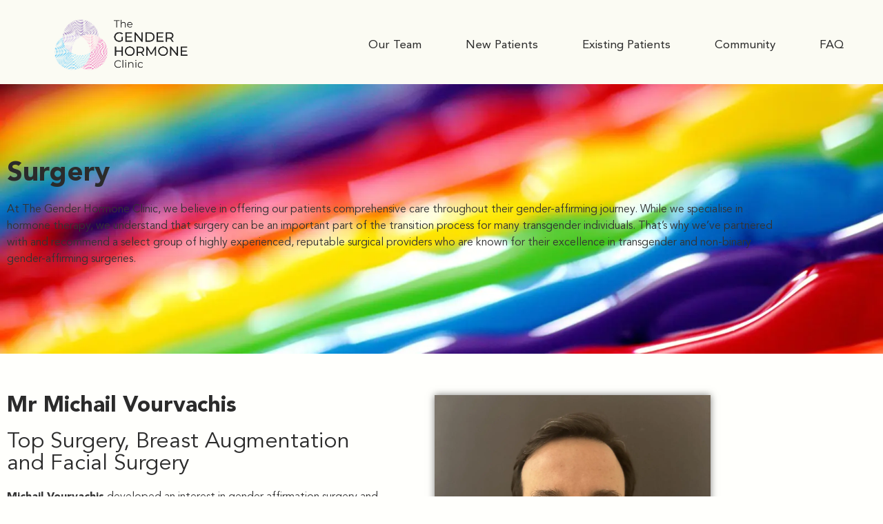

--- FILE ---
content_type: text/html; charset=UTF-8
request_url: https://thegenderhormoneclinic.com/surgery/
body_size: 16805
content:
<!doctype html>
<html lang="en-US" prefix="og: https://ogp.me/ns#">
<head>
	<meta charset="UTF-8">
	<meta name="viewport" content="width=device-width, initial-scale=1">
	<link rel="profile" href="https://gmpg.org/xfn/11">
	
<!-- Search Engine Optimization by Rank Math PRO - https://rankmath.com/ -->
<title>Surgery - The Gender Hormone Clinic</title>
<meta name="description" content="At The Gender Hormone Clinic, we believe in offering our patients comprehensive care throughout their gender-affirming journey. While we specialise in hormone"/>
<meta name="robots" content="follow, index, max-snippet:-1, max-video-preview:-1, max-image-preview:large"/>
<link rel="canonical" href="https://thegenderhormoneclinic.com/surgery/" />
<meta property="og:locale" content="en_US" />
<meta property="og:type" content="article" />
<meta property="og:title" content="Surgery - The Gender Hormone Clinic" />
<meta property="og:description" content="At The Gender Hormone Clinic, we believe in offering our patients comprehensive care throughout their gender-affirming journey. While we specialise in hormone" />
<meta property="og:url" content="https://thegenderhormoneclinic.com/surgery/" />
<meta property="og:site_name" content="The Gender Hormone Clinic" />
<meta property="og:updated_time" content="2025-06-23T11:09:56+00:00" />
<meta property="og:image" content="https://thegenderhormoneclinic.com/wp-content/uploads/2025/01/IMG_3883-1-768x1024.jpg" />
<meta property="og:image:secure_url" content="https://thegenderhormoneclinic.com/wp-content/uploads/2025/01/IMG_3883-1-768x1024.jpg" />
<meta property="og:image:width" content="768" />
<meta property="og:image:height" content="1024" />
<meta property="og:image:alt" content="Surgery" />
<meta property="og:image:type" content="image/jpeg" />
<meta property="article:published_time" content="2024-09-25T15:52:30+00:00" />
<meta property="article:modified_time" content="2025-06-23T11:09:56+00:00" />
<meta name="twitter:card" content="summary_large_image" />
<meta name="twitter:title" content="Surgery - The Gender Hormone Clinic" />
<meta name="twitter:description" content="At The Gender Hormone Clinic, we believe in offering our patients comprehensive care throughout their gender-affirming journey. While we specialise in hormone" />
<meta name="twitter:image" content="https://thegenderhormoneclinic.com/wp-content/uploads/2025/01/IMG_3883-1-768x1024.jpg" />
<meta name="twitter:label1" content="Time to read" />
<meta name="twitter:data1" content="4 minutes" />
<script type="application/ld+json" class="rank-math-schema-pro">{"@context":"https://schema.org","@graph":[{"@type":["Person","Organization"],"@id":"https://thegenderhormoneclinic.com/#person","name":"The Gender Hormone Clinic","logo":{"@type":"ImageObject","@id":"https://thegenderhormoneclinic.com/#logo","url":"https://thegenderhormoneclinic.com/wp-content/uploads/2022/12/cropped-1-150x150.png","contentUrl":"https://thegenderhormoneclinic.com/wp-content/uploads/2022/12/cropped-1-150x150.png","caption":"The Gender Hormone Clinic","inLanguage":"en-US"},"image":{"@type":"ImageObject","@id":"https://thegenderhormoneclinic.com/#logo","url":"https://thegenderhormoneclinic.com/wp-content/uploads/2022/12/cropped-1-150x150.png","contentUrl":"https://thegenderhormoneclinic.com/wp-content/uploads/2022/12/cropped-1-150x150.png","caption":"The Gender Hormone Clinic","inLanguage":"en-US"}},{"@type":"WebSite","@id":"https://thegenderhormoneclinic.com/#website","url":"https://thegenderhormoneclinic.com","name":"The Gender Hormone Clinic","publisher":{"@id":"https://thegenderhormoneclinic.com/#person"},"inLanguage":"en-US"},{"@type":"ImageObject","@id":"https://thegenderhormoneclinic.com/wp-content/uploads/2025/01/IMG_3883-1-scaled.jpg","url":"https://thegenderhormoneclinic.com/wp-content/uploads/2025/01/IMG_3883-1-scaled.jpg","width":"200","height":"200","inLanguage":"en-US"},{"@type":"WebPage","@id":"https://thegenderhormoneclinic.com/surgery/#webpage","url":"https://thegenderhormoneclinic.com/surgery/","name":"Surgery - The Gender Hormone Clinic","datePublished":"2024-09-25T15:52:30+00:00","dateModified":"2025-06-23T11:09:56+00:00","isPartOf":{"@id":"https://thegenderhormoneclinic.com/#website"},"primaryImageOfPage":{"@id":"https://thegenderhormoneclinic.com/wp-content/uploads/2025/01/IMG_3883-1-scaled.jpg"},"inLanguage":"en-US"},{"@type":"Person","@id":"https://thegenderhormoneclinic.com/author/dee/","name":"Dee","url":"https://thegenderhormoneclinic.com/author/dee/","image":{"@type":"ImageObject","@id":"https://secure.gravatar.com/avatar/65974cff174154377f41f47b69d41a7caf6d17ce5a9f4491c5486ca22adfd0ed?s=96&amp;d=mm&amp;r=g","url":"https://secure.gravatar.com/avatar/65974cff174154377f41f47b69d41a7caf6d17ce5a9f4491c5486ca22adfd0ed?s=96&amp;d=mm&amp;r=g","caption":"Dee","inLanguage":"en-US"}},{"@type":"Article","headline":"Surgery - The Gender Hormone Clinic","datePublished":"2024-09-25T15:52:30+00:00","dateModified":"2025-06-23T11:09:56+00:00","author":{"@id":"https://thegenderhormoneclinic.com/author/dee/","name":"Dee"},"publisher":{"@id":"https://thegenderhormoneclinic.com/#person"},"description":"At The Gender Hormone Clinic, we believe in offering our patients comprehensive care throughout their gender-affirming journey. While we specialise in hormone","name":"Surgery - The Gender Hormone Clinic","@id":"https://thegenderhormoneclinic.com/surgery/#richSnippet","isPartOf":{"@id":"https://thegenderhormoneclinic.com/surgery/#webpage"},"image":{"@id":"https://thegenderhormoneclinic.com/wp-content/uploads/2025/01/IMG_3883-1-scaled.jpg"},"inLanguage":"en-US","mainEntityOfPage":{"@id":"https://thegenderhormoneclinic.com/surgery/#webpage"}}]}</script>
<!-- /Rank Math WordPress SEO plugin -->

<link rel='dns-prefetch' href='//b2925089.smushcdn.com' />
<link rel='dns-prefetch' href='//hb.wpmucdn.com' />
<link href='//hb.wpmucdn.com' rel='preconnect' />
<link rel="alternate" type="application/rss+xml" title="The Gender Hormone Clinic &raquo; Feed" href="https://thegenderhormoneclinic.com/feed/" />
<link rel="alternate" type="application/rss+xml" title="The Gender Hormone Clinic &raquo; Comments Feed" href="https://thegenderhormoneclinic.com/comments/feed/" />
<link rel="alternate" title="oEmbed (JSON)" type="application/json+oembed" href="https://thegenderhormoneclinic.com/wp-json/oembed/1.0/embed?url=https%3A%2F%2Fthegenderhormoneclinic.com%2Fsurgery%2F" />
<link rel="alternate" title="oEmbed (XML)" type="text/xml+oembed" href="https://thegenderhormoneclinic.com/wp-json/oembed/1.0/embed?url=https%3A%2F%2Fthegenderhormoneclinic.com%2Fsurgery%2F&#038;format=xml" />
		<style>
			.lazyload,
			.lazyloading {
				max-width: 100%;
			}
		</style>
		<link rel='stylesheet' id='elementor-frontend-css' href='https://thegenderhormoneclinic.com/wp-content/uploads/elementor/css/custom-frontend.min.css' media='all' />
<link rel='stylesheet' id='elementor-post-9-css' href='https://thegenderhormoneclinic.com/wp-content/uploads/elementor/css/post-9.css' media='all' />
<link rel='stylesheet' id='widget-nav-menu-css' href='https://thegenderhormoneclinic.com/wp-content/uploads/elementor/css/custom-pro-widget-nav-menu.min.css' media='all' />
<link rel='stylesheet' id='widget-icon-list-css' href='https://thegenderhormoneclinic.com/wp-content/uploads/elementor/css/custom-widget-icon-list.min.css' media='all' />
<link rel='stylesheet' id='e-apple-webkit-css' href='https://thegenderhormoneclinic.com/wp-content/uploads/elementor/css/custom-apple-webkit.min.css' media='all' />
<link rel='stylesheet' id='elementor-post-4813-css' href='https://thegenderhormoneclinic.com/wp-content/uploads/elementor/css/post-4813.css' media='all' />
<link rel='stylesheet' id='elementor-post-14-css' href='https://thegenderhormoneclinic.com/wp-content/uploads/elementor/css/post-14.css' media='all' />
<link rel='stylesheet' id='elementor-post-18-css' href='https://thegenderhormoneclinic.com/wp-content/uploads/elementor/css/post-18.css' media='all' />
<link rel='stylesheet' id='elementor-post-939-css' href='https://thegenderhormoneclinic.com/wp-content/uploads/elementor/css/post-939.css' media='all' />
<style id='wp-img-auto-sizes-contain-inline-css'>
img:is([sizes=auto i],[sizes^="auto," i]){contain-intrinsic-size:3000px 1500px}
/*# sourceURL=wp-img-auto-sizes-contain-inline-css */
</style>
<style id='global-styles-inline-css'>
:root{--wp--preset--aspect-ratio--square: 1;--wp--preset--aspect-ratio--4-3: 4/3;--wp--preset--aspect-ratio--3-4: 3/4;--wp--preset--aspect-ratio--3-2: 3/2;--wp--preset--aspect-ratio--2-3: 2/3;--wp--preset--aspect-ratio--16-9: 16/9;--wp--preset--aspect-ratio--9-16: 9/16;--wp--preset--color--black: #000000;--wp--preset--color--cyan-bluish-gray: #abb8c3;--wp--preset--color--white: #ffffff;--wp--preset--color--pale-pink: #f78da7;--wp--preset--color--vivid-red: #cf2e2e;--wp--preset--color--luminous-vivid-orange: #ff6900;--wp--preset--color--luminous-vivid-amber: #fcb900;--wp--preset--color--light-green-cyan: #7bdcb5;--wp--preset--color--vivid-green-cyan: #00d084;--wp--preset--color--pale-cyan-blue: #8ed1fc;--wp--preset--color--vivid-cyan-blue: #0693e3;--wp--preset--color--vivid-purple: #9b51e0;--wp--preset--gradient--vivid-cyan-blue-to-vivid-purple: linear-gradient(135deg,rgb(6,147,227) 0%,rgb(155,81,224) 100%);--wp--preset--gradient--light-green-cyan-to-vivid-green-cyan: linear-gradient(135deg,rgb(122,220,180) 0%,rgb(0,208,130) 100%);--wp--preset--gradient--luminous-vivid-amber-to-luminous-vivid-orange: linear-gradient(135deg,rgb(252,185,0) 0%,rgb(255,105,0) 100%);--wp--preset--gradient--luminous-vivid-orange-to-vivid-red: linear-gradient(135deg,rgb(255,105,0) 0%,rgb(207,46,46) 100%);--wp--preset--gradient--very-light-gray-to-cyan-bluish-gray: linear-gradient(135deg,rgb(238,238,238) 0%,rgb(169,184,195) 100%);--wp--preset--gradient--cool-to-warm-spectrum: linear-gradient(135deg,rgb(74,234,220) 0%,rgb(151,120,209) 20%,rgb(207,42,186) 40%,rgb(238,44,130) 60%,rgb(251,105,98) 80%,rgb(254,248,76) 100%);--wp--preset--gradient--blush-light-purple: linear-gradient(135deg,rgb(255,206,236) 0%,rgb(152,150,240) 100%);--wp--preset--gradient--blush-bordeaux: linear-gradient(135deg,rgb(254,205,165) 0%,rgb(254,45,45) 50%,rgb(107,0,62) 100%);--wp--preset--gradient--luminous-dusk: linear-gradient(135deg,rgb(255,203,112) 0%,rgb(199,81,192) 50%,rgb(65,88,208) 100%);--wp--preset--gradient--pale-ocean: linear-gradient(135deg,rgb(255,245,203) 0%,rgb(182,227,212) 50%,rgb(51,167,181) 100%);--wp--preset--gradient--electric-grass: linear-gradient(135deg,rgb(202,248,128) 0%,rgb(113,206,126) 100%);--wp--preset--gradient--midnight: linear-gradient(135deg,rgb(2,3,129) 0%,rgb(40,116,252) 100%);--wp--preset--font-size--small: 13px;--wp--preset--font-size--medium: 20px;--wp--preset--font-size--large: 36px;--wp--preset--font-size--x-large: 42px;--wp--preset--spacing--20: 0.44rem;--wp--preset--spacing--30: 0.67rem;--wp--preset--spacing--40: 1rem;--wp--preset--spacing--50: 1.5rem;--wp--preset--spacing--60: 2.25rem;--wp--preset--spacing--70: 3.38rem;--wp--preset--spacing--80: 5.06rem;--wp--preset--shadow--natural: 6px 6px 9px rgba(0, 0, 0, 0.2);--wp--preset--shadow--deep: 12px 12px 50px rgba(0, 0, 0, 0.4);--wp--preset--shadow--sharp: 6px 6px 0px rgba(0, 0, 0, 0.2);--wp--preset--shadow--outlined: 6px 6px 0px -3px rgb(255, 255, 255), 6px 6px rgb(0, 0, 0);--wp--preset--shadow--crisp: 6px 6px 0px rgb(0, 0, 0);}:root { --wp--style--global--content-size: 800px;--wp--style--global--wide-size: 1200px; }:where(body) { margin: 0; }.wp-site-blocks > .alignleft { float: left; margin-right: 2em; }.wp-site-blocks > .alignright { float: right; margin-left: 2em; }.wp-site-blocks > .aligncenter { justify-content: center; margin-left: auto; margin-right: auto; }:where(.wp-site-blocks) > * { margin-block-start: 24px; margin-block-end: 0; }:where(.wp-site-blocks) > :first-child { margin-block-start: 0; }:where(.wp-site-blocks) > :last-child { margin-block-end: 0; }:root { --wp--style--block-gap: 24px; }:root :where(.is-layout-flow) > :first-child{margin-block-start: 0;}:root :where(.is-layout-flow) > :last-child{margin-block-end: 0;}:root :where(.is-layout-flow) > *{margin-block-start: 24px;margin-block-end: 0;}:root :where(.is-layout-constrained) > :first-child{margin-block-start: 0;}:root :where(.is-layout-constrained) > :last-child{margin-block-end: 0;}:root :where(.is-layout-constrained) > *{margin-block-start: 24px;margin-block-end: 0;}:root :where(.is-layout-flex){gap: 24px;}:root :where(.is-layout-grid){gap: 24px;}.is-layout-flow > .alignleft{float: left;margin-inline-start: 0;margin-inline-end: 2em;}.is-layout-flow > .alignright{float: right;margin-inline-start: 2em;margin-inline-end: 0;}.is-layout-flow > .aligncenter{margin-left: auto !important;margin-right: auto !important;}.is-layout-constrained > .alignleft{float: left;margin-inline-start: 0;margin-inline-end: 2em;}.is-layout-constrained > .alignright{float: right;margin-inline-start: 2em;margin-inline-end: 0;}.is-layout-constrained > .aligncenter{margin-left: auto !important;margin-right: auto !important;}.is-layout-constrained > :where(:not(.alignleft):not(.alignright):not(.alignfull)){max-width: var(--wp--style--global--content-size);margin-left: auto !important;margin-right: auto !important;}.is-layout-constrained > .alignwide{max-width: var(--wp--style--global--wide-size);}body .is-layout-flex{display: flex;}.is-layout-flex{flex-wrap: wrap;align-items: center;}.is-layout-flex > :is(*, div){margin: 0;}body .is-layout-grid{display: grid;}.is-layout-grid > :is(*, div){margin: 0;}body{padding-top: 0px;padding-right: 0px;padding-bottom: 0px;padding-left: 0px;}a:where(:not(.wp-element-button)){text-decoration: underline;}:root :where(.wp-element-button, .wp-block-button__link){background-color: #32373c;border-width: 0;color: #fff;font-family: inherit;font-size: inherit;font-style: inherit;font-weight: inherit;letter-spacing: inherit;line-height: inherit;padding-top: calc(0.667em + 2px);padding-right: calc(1.333em + 2px);padding-bottom: calc(0.667em + 2px);padding-left: calc(1.333em + 2px);text-decoration: none;text-transform: inherit;}.has-black-color{color: var(--wp--preset--color--black) !important;}.has-cyan-bluish-gray-color{color: var(--wp--preset--color--cyan-bluish-gray) !important;}.has-white-color{color: var(--wp--preset--color--white) !important;}.has-pale-pink-color{color: var(--wp--preset--color--pale-pink) !important;}.has-vivid-red-color{color: var(--wp--preset--color--vivid-red) !important;}.has-luminous-vivid-orange-color{color: var(--wp--preset--color--luminous-vivid-orange) !important;}.has-luminous-vivid-amber-color{color: var(--wp--preset--color--luminous-vivid-amber) !important;}.has-light-green-cyan-color{color: var(--wp--preset--color--light-green-cyan) !important;}.has-vivid-green-cyan-color{color: var(--wp--preset--color--vivid-green-cyan) !important;}.has-pale-cyan-blue-color{color: var(--wp--preset--color--pale-cyan-blue) !important;}.has-vivid-cyan-blue-color{color: var(--wp--preset--color--vivid-cyan-blue) !important;}.has-vivid-purple-color{color: var(--wp--preset--color--vivid-purple) !important;}.has-black-background-color{background-color: var(--wp--preset--color--black) !important;}.has-cyan-bluish-gray-background-color{background-color: var(--wp--preset--color--cyan-bluish-gray) !important;}.has-white-background-color{background-color: var(--wp--preset--color--white) !important;}.has-pale-pink-background-color{background-color: var(--wp--preset--color--pale-pink) !important;}.has-vivid-red-background-color{background-color: var(--wp--preset--color--vivid-red) !important;}.has-luminous-vivid-orange-background-color{background-color: var(--wp--preset--color--luminous-vivid-orange) !important;}.has-luminous-vivid-amber-background-color{background-color: var(--wp--preset--color--luminous-vivid-amber) !important;}.has-light-green-cyan-background-color{background-color: var(--wp--preset--color--light-green-cyan) !important;}.has-vivid-green-cyan-background-color{background-color: var(--wp--preset--color--vivid-green-cyan) !important;}.has-pale-cyan-blue-background-color{background-color: var(--wp--preset--color--pale-cyan-blue) !important;}.has-vivid-cyan-blue-background-color{background-color: var(--wp--preset--color--vivid-cyan-blue) !important;}.has-vivid-purple-background-color{background-color: var(--wp--preset--color--vivid-purple) !important;}.has-black-border-color{border-color: var(--wp--preset--color--black) !important;}.has-cyan-bluish-gray-border-color{border-color: var(--wp--preset--color--cyan-bluish-gray) !important;}.has-white-border-color{border-color: var(--wp--preset--color--white) !important;}.has-pale-pink-border-color{border-color: var(--wp--preset--color--pale-pink) !important;}.has-vivid-red-border-color{border-color: var(--wp--preset--color--vivid-red) !important;}.has-luminous-vivid-orange-border-color{border-color: var(--wp--preset--color--luminous-vivid-orange) !important;}.has-luminous-vivid-amber-border-color{border-color: var(--wp--preset--color--luminous-vivid-amber) !important;}.has-light-green-cyan-border-color{border-color: var(--wp--preset--color--light-green-cyan) !important;}.has-vivid-green-cyan-border-color{border-color: var(--wp--preset--color--vivid-green-cyan) !important;}.has-pale-cyan-blue-border-color{border-color: var(--wp--preset--color--pale-cyan-blue) !important;}.has-vivid-cyan-blue-border-color{border-color: var(--wp--preset--color--vivid-cyan-blue) !important;}.has-vivid-purple-border-color{border-color: var(--wp--preset--color--vivid-purple) !important;}.has-vivid-cyan-blue-to-vivid-purple-gradient-background{background: var(--wp--preset--gradient--vivid-cyan-blue-to-vivid-purple) !important;}.has-light-green-cyan-to-vivid-green-cyan-gradient-background{background: var(--wp--preset--gradient--light-green-cyan-to-vivid-green-cyan) !important;}.has-luminous-vivid-amber-to-luminous-vivid-orange-gradient-background{background: var(--wp--preset--gradient--luminous-vivid-amber-to-luminous-vivid-orange) !important;}.has-luminous-vivid-orange-to-vivid-red-gradient-background{background: var(--wp--preset--gradient--luminous-vivid-orange-to-vivid-red) !important;}.has-very-light-gray-to-cyan-bluish-gray-gradient-background{background: var(--wp--preset--gradient--very-light-gray-to-cyan-bluish-gray) !important;}.has-cool-to-warm-spectrum-gradient-background{background: var(--wp--preset--gradient--cool-to-warm-spectrum) !important;}.has-blush-light-purple-gradient-background{background: var(--wp--preset--gradient--blush-light-purple) !important;}.has-blush-bordeaux-gradient-background{background: var(--wp--preset--gradient--blush-bordeaux) !important;}.has-luminous-dusk-gradient-background{background: var(--wp--preset--gradient--luminous-dusk) !important;}.has-pale-ocean-gradient-background{background: var(--wp--preset--gradient--pale-ocean) !important;}.has-electric-grass-gradient-background{background: var(--wp--preset--gradient--electric-grass) !important;}.has-midnight-gradient-background{background: var(--wp--preset--gradient--midnight) !important;}.has-small-font-size{font-size: var(--wp--preset--font-size--small) !important;}.has-medium-font-size{font-size: var(--wp--preset--font-size--medium) !important;}.has-large-font-size{font-size: var(--wp--preset--font-size--large) !important;}.has-x-large-font-size{font-size: var(--wp--preset--font-size--x-large) !important;}
:root :where(.wp-block-pullquote){font-size: 1.5em;line-height: 1.6;}
/*# sourceURL=global-styles-inline-css */
</style>
<link rel='stylesheet' id='wphb-1-css' href='https://hb.wpmucdn.com/thegenderhormoneclinic.com/3e355321-3e73-4292-889d-75cdeb53ec38.css' media='all' />
<script src="https://hb.wpmucdn.com/thegenderhormoneclinic.com/b1de97ff-f57e-4255-b86a-ab0ef7723b45.js" id="wphb-2-js"></script>
<link rel="https://api.w.org/" href="https://thegenderhormoneclinic.com/wp-json/" /><link rel="alternate" title="JSON" type="application/json" href="https://thegenderhormoneclinic.com/wp-json/wp/v2/pages/4813" /><link rel="EditURI" type="application/rsd+xml" title="RSD" href="https://thegenderhormoneclinic.com/xmlrpc.php?rsd" />
<meta name="generator" content="WordPress 6.9" />
<link rel='shortlink' href='https://thegenderhormoneclinic.com/?p=4813' />
		<script>
			document.documentElement.className = document.documentElement.className.replace('no-js', 'js');
		</script>
				<style>
			.no-js img.lazyload {
				display: none;
			}

			figure.wp-block-image img.lazyloading {
				min-width: 150px;
			}

			.lazyload,
			.lazyloading {
				--smush-placeholder-width: 100px;
				--smush-placeholder-aspect-ratio: 1/1;
				width: var(--smush-image-width, var(--smush-placeholder-width)) !important;
				aspect-ratio: var(--smush-image-aspect-ratio, var(--smush-placeholder-aspect-ratio)) !important;
			}

						.lazyload, .lazyloading {
				opacity: 0;
			}

			.lazyloaded {
				opacity: 1;
				transition: opacity 400ms;
				transition-delay: 0ms;
			}

					</style>
		<meta name="generator" content="Elementor 3.34.3; features: additional_custom_breakpoints; settings: css_print_method-external, google_font-enabled, font_display-swap">
<script defer src="https://cloud.umami.is/script.js" data-website-id="70da6a5b-d99f-4ad2-9d1f-36cfe359c46f"></script>
<script>
(function(){if(!window.chatbase||window.chatbase("getState")!=="initialized"){window.chatbase=(...arguments)=>{if(!window.chatbase.q){window.chatbase.q=[]}window.chatbase.q.push(arguments)};window.chatbase=new Proxy(window.chatbase,{get(target,prop){if(prop==="q"){return target.q}return(...args)=>target(prop,...args)}})}const onLoad=function(){const script=document.createElement("script");script.src="https://www.chatbase.co/embed.min.js";script.id="KxyebpT02F7FENIAlOtnT";script.domain="www.chatbase.co";document.body.appendChild(script)};if(document.readyState==="complete"){onLoad()}else{window.addEventListener("load",onLoad)}})();
</script>
			<style>
				.e-con.e-parent:nth-of-type(n+4):not(.e-lazyloaded):not(.e-no-lazyload),
				.e-con.e-parent:nth-of-type(n+4):not(.e-lazyloaded):not(.e-no-lazyload) * {
					background-image: none !important;
				}
				@media screen and (max-height: 1024px) {
					.e-con.e-parent:nth-of-type(n+3):not(.e-lazyloaded):not(.e-no-lazyload),
					.e-con.e-parent:nth-of-type(n+3):not(.e-lazyloaded):not(.e-no-lazyload) * {
						background-image: none !important;
					}
				}
				@media screen and (max-height: 640px) {
					.e-con.e-parent:nth-of-type(n+2):not(.e-lazyloaded):not(.e-no-lazyload),
					.e-con.e-parent:nth-of-type(n+2):not(.e-lazyloaded):not(.e-no-lazyload) * {
						background-image: none !important;
					}
				}
			</style>
			<link rel="icon" href="https://b2925089.smushcdn.com/2925089/wp-content/uploads/2022/11/cropped-cropped-cropped-1-32x32.png?lossy=1&strip=1&webp=1" sizes="32x32" />
<link rel="icon" href="https://b2925089.smushcdn.com/2925089/wp-content/uploads/2022/11/cropped-cropped-cropped-1-192x192.png?lossy=1&strip=1&webp=1" sizes="192x192" />
<link rel="apple-touch-icon" href="https://b2925089.smushcdn.com/2925089/wp-content/uploads/2022/11/cropped-cropped-cropped-1-180x180.png?lossy=1&strip=1&webp=1" />
<meta name="msapplication-TileImage" content="https://thegenderhormoneclinic.com/wp-content/uploads/2022/11/cropped-cropped-cropped-1-270x270.png" />
</head>
<body class="wp-singular page-template-default page page-id-4813 wp-custom-logo wp-embed-responsive wp-theme-hello-elementor wp-child-theme-hello-theme-child-master hello-elementor-default elementor-default elementor-kit-9 elementor-page elementor-page-4813">


<a class="skip-link screen-reader-text" href="#content">Skip to content</a>

		<div data-elementor-type="header" data-elementor-id="14" class="elementor elementor-14 elementor-location-header" data-elementor-post-type="elementor_library">
					<header class="elementor-section elementor-top-section elementor-element elementor-element-4371ce9f elementor-section-content-middle elementor-section-boxed elementor-section-height-default elementor-section-height-default" data-id="4371ce9f" data-element_type="section" data-settings="{&quot;background_background&quot;:&quot;classic&quot;,&quot;jet_parallax_layout_list&quot;:[],&quot;sticky&quot;:&quot;top&quot;,&quot;sticky_on&quot;:[&quot;widescreen&quot;,&quot;desktop&quot;,&quot;tablet&quot;,&quot;mobile&quot;],&quot;sticky_offset&quot;:0,&quot;sticky_effects_offset&quot;:0,&quot;sticky_anchor_link_offset&quot;:0}">
						<div class="elementor-container elementor-column-gap-default">
					<div class="elementor-column elementor-col-50 elementor-top-column elementor-element elementor-element-2a68a827" data-id="2a68a827" data-element_type="column">
			<div class="elementor-widget-wrap elementor-element-populated">
						<div class="elementor-element elementor-element-58f4173b elementor-widget elementor-widget-theme-site-logo elementor-widget-image" data-id="58f4173b" data-element_type="widget" data-widget_type="theme-site-logo.default">
				<div class="elementor-widget-container">
											<a href="https://thegenderhormoneclinic.com">
			<img fetchpriority="high" width="777" height="313" src="https://b2925089.smushcdn.com/2925089/wp-content/uploads/2022/12/cropped-1.png?lossy=1&strip=1&webp=1" class="attachment-full size-full wp-image-392" alt="" srcset="https://b2925089.smushcdn.com/2925089/wp-content/uploads/2022/12/cropped-1.png?lossy=1&strip=1&webp=1 777w, https://b2925089.smushcdn.com/2925089/wp-content/uploads/2022/12/cropped-1-300x121.png?lossy=1&strip=1&webp=1 300w, https://b2925089.smushcdn.com/2925089/wp-content/uploads/2022/12/cropped-1-768x309.png?lossy=1&strip=1&webp=1 768w" sizes="(max-width: 777px) 100vw, 777px" />				</a>
											</div>
				</div>
					</div>
		</div>
				<div class="elementor-column elementor-col-50 elementor-top-column elementor-element elementor-element-574fa2d5" data-id="574fa2d5" data-element_type="column">
			<div class="elementor-widget-wrap elementor-element-populated">
						<div class="elementor-element elementor-element-4479a617 elementor-nav-menu__align-end elementor-nav-menu--stretch elementor-nav-menu--dropdown-mobile elementor-nav-menu__text-align-aside elementor-nav-menu--toggle elementor-nav-menu--burger elementor-widget elementor-widget-nav-menu" data-id="4479a617" data-element_type="widget" data-settings="{&quot;full_width&quot;:&quot;stretch&quot;,&quot;submenu_icon&quot;:{&quot;value&quot;:&quot;&lt;i class=\&quot;\&quot;&gt;&lt;\/i&gt;&quot;,&quot;library&quot;:&quot;&quot;},&quot;layout&quot;:&quot;horizontal&quot;,&quot;toggle&quot;:&quot;burger&quot;}" data-widget_type="nav-menu.default">
				<div class="elementor-widget-container">
								<nav aria-label="Menu" class="elementor-nav-menu--main elementor-nav-menu__container elementor-nav-menu--layout-horizontal e--pointer-none">
				<ul id="menu-1-4479a617" class="elementor-nav-menu"><li class="menu-item menu-item-type-post_type menu-item-object-page menu-item-has-children menu-item-2171"><a href="https://thegenderhormoneclinic.com/our-team/" class="elementor-item">Our Team</a>
<ul class="sub-menu elementor-nav-menu--dropdown">
	<li class="menu-item menu-item-type-custom menu-item-object-custom menu-item-has-children menu-item-2193"><a href="https://thegenderhormoneclinic.com/our-team/" class="elementor-sub-item">Clinical</a>
	<ul class="sub-menu elementor-nav-menu--dropdown">
		<li class="menu-item menu-item-type-post_type menu-item-object-page menu-item-2184"><a href="https://thegenderhormoneclinic.com/our-team/mary-burke/" class="elementor-sub-item">Mary Burke RN NMP – Director &#038; Lead Clinician</a></li>
		<li class="menu-item menu-item-type-post_type menu-item-object-page menu-item-2182"><a href="https://thegenderhormoneclinic.com/our-team/beth-davies/" class="elementor-sub-item">Beth Davies RN NMP MSc – Assistant Clinical Lead</a></li>
		<li class="menu-item menu-item-type-post_type menu-item-object-page menu-item-2181"><a href="https://thegenderhormoneclinic.com/our-team/lydia-giddings/" class="elementor-sub-item">Lydia Giddings RN NMP BSc (Hons) – Nurse Prescriber</a></li>
		<li class="menu-item menu-item-type-post_type menu-item-object-page menu-item-2529"><a href="https://thegenderhormoneclinic.com/?page_id=2520" class="elementor-sub-item">Leighann Grier RN NMP BSc (Hons) – Nurse Prescriber</a></li>
		<li class="menu-item menu-item-type-post_type menu-item-object-page menu-item-4362"><a href="https://thegenderhormoneclinic.com/our-team/cole-pickering/" class="elementor-sub-item">Cole Pickering NMP – Gender Clinician</a></li>
		<li class="menu-item menu-item-type-post_type menu-item-object-page menu-item-4587"><a href="https://thegenderhormoneclinic.com/our-team/maisy-rey-dawkins/" class="elementor-sub-item">Maisy Rey Dawkins RN BSc (Hons) – Gender Clinician</a></li>
		<li class="menu-item menu-item-type-post_type menu-item-object-page menu-item-4536"><a href="https://thegenderhormoneclinic.com/our-team/dr-channa-jayasena/" class="elementor-sub-item">Professor Channa Jayasena – Consultant Endocrinologist</a></li>
	</ul>
</li>
	<li class="menu-item menu-item-type-custom menu-item-object-custom menu-item-has-children menu-item-2194"><a href="https://thegenderhormoneclinic.com/our-team/" class="elementor-sub-item">Admin</a>
	<ul class="sub-menu elementor-nav-menu--dropdown">
		<li class="menu-item menu-item-type-post_type menu-item-object-page menu-item-2178"><a href="https://thegenderhormoneclinic.com/our-team/nicole/" class="elementor-sub-item">Nicole Box – Practice Manager</a></li>
		<li class="menu-item menu-item-type-post_type menu-item-object-page menu-item-5138"><a href="https://thegenderhormoneclinic.com/our-team/megan-obrien-projects-manager/" class="elementor-sub-item">Megan O’Brien – Projects Manager</a></li>
		<li class="menu-item menu-item-type-post_type menu-item-object-page menu-item-2183"><a href="https://thegenderhormoneclinic.com/our-team/kat/" class="elementor-sub-item">Kathleen Egan – Marketing and IT Coordinator</a></li>
		<li class="menu-item menu-item-type-post_type menu-item-object-page menu-item-5136"><a href="https://thegenderhormoneclinic.com/our-team/sofia-bookings-coordinator/" class="elementor-sub-item">Sofia – Bookings Coordinator</a></li>
		<li class="menu-item menu-item-type-post_type menu-item-object-page menu-item-5137"><a href="https://thegenderhormoneclinic.com/our-team/jeff-bookings-coordinator/" class="elementor-sub-item">Jeff – Bookings Coordinator</a></li>
		<li class="menu-item menu-item-type-post_type menu-item-object-page menu-item-5135"><a href="https://thegenderhormoneclinic.com/our-team/carter-bookings-coordinator/" class="elementor-sub-item">Carter – Bookings Coordinator</a></li>
		<li class="menu-item menu-item-type-post_type menu-item-object-page menu-item-5134"><a href="https://thegenderhormoneclinic.com/our-team/jane-administrator/" class="elementor-sub-item">Jane – Administrator</a></li>
	</ul>
</li>
</ul>
</li>
<li class="menu-item menu-item-type-custom menu-item-object-custom menu-item-home menu-item-has-children menu-item-2853"><a href="https://thegenderhormoneclinic.com/" class="elementor-item">New Patients</a>
<ul class="sub-menu elementor-nav-menu--dropdown">
	<li class="menu-item menu-item-type-custom menu-item-object-custom menu-item-home menu-item-115"><a href="https://thegenderhormoneclinic.com/#our-service" class="elementor-sub-item elementor-item-anchor">How It Works</a></li>
	<li class="menu-item menu-item-type-post_type menu-item-object-page menu-item-2170"><a href="https://thegenderhormoneclinic.com/diagnosis/" class="elementor-sub-item">Diagnosis</a></li>
	<li class="menu-item menu-item-type-post_type menu-item-object-page menu-item-4910"><a href="https://thegenderhormoneclinic.com/make-an-enquiry/" class="elementor-sub-item">Make an Enquiry</a></li>
	<li class="menu-item menu-item-type-post_type menu-item-object-page menu-item-4888"><a href="https://thegenderhormoneclinic.com/book-your-initial-appointment/" class="elementor-sub-item">Book Your Initial Appointment</a></li>
	<li class="menu-item menu-item-type-post_type menu-item-object-page menu-item-2710"><a href="https://thegenderhormoneclinic.com/blood-tests/" class="elementor-sub-item">Blood Tests</a></li>
	<li class="menu-item menu-item-type-post_type menu-item-object-page menu-item-2702"><a href="https://thegenderhormoneclinic.com/payment-plan-information/" class="elementor-sub-item">Payment Plan Information</a></li>
	<li class="menu-item menu-item-type-post_type menu-item-object-page menu-item-2852"><a href="https://thegenderhormoneclinic.com/shared-care-explained/" class="elementor-sub-item">Shared Care Explained</a></li>
	<li class="menu-item menu-item-type-post_type menu-item-object-page menu-item-4796"><a href="https://thegenderhormoneclinic.com/patients-from-outside-the-uk/" class="elementor-sub-item">Patients From Outside The UK</a></li>
	<li class="menu-item menu-item-type-post_type menu-item-object-page menu-item-3850"><a href="https://thegenderhormoneclinic.com/location/" class="elementor-sub-item">Location</a></li>
</ul>
</li>
<li class="menu-item menu-item-type-post_type menu-item-object-page menu-item-has-children menu-item-3436"><a href="https://thegenderhormoneclinic.com/existing-patients/" class="elementor-item">Existing Patients</a>
<ul class="sub-menu elementor-nav-menu--dropdown">
	<li class="menu-item menu-item-type-custom menu-item-object-custom menu-item-has-children menu-item-2958"><a href="https://thegenderhormoneclinic.com/book-your-follow-up/" class="elementor-sub-item">Appointments</a>
	<ul class="sub-menu elementor-nav-menu--dropdown">
		<li class="menu-item menu-item-type-post_type menu-item-object-page menu-item-2625"><a href="https://thegenderhormoneclinic.com/book-your-follow-up/" class="elementor-sub-item">Book Your Follow Up</a></li>
		<li class="menu-item menu-item-type-post_type menu-item-object-page menu-item-2768"><a href="https://thegenderhormoneclinic.com/reschedule-your-appointment/" class="elementor-sub-item">Reschedule Your Appointment</a></li>
	</ul>
</li>
	<li class="menu-item menu-item-type-post_type menu-item-object-page menu-item-4005"><a href="https://thegenderhormoneclinic.com/injections/" class="elementor-sub-item">Injections</a></li>
	<li class="menu-item menu-item-type-post_type menu-item-object-page menu-item-2291"><a href="https://thegenderhormoneclinic.com/request-prescription/" class="elementor-sub-item">Request Prescription</a></li>
	<li class="menu-item menu-item-type-custom menu-item-object-custom menu-item-has-children menu-item-3440"><a href="https://thegenderhormoneclinic.com/existing-patients/" class="elementor-sub-item">Update Your Details</a>
	<ul class="sub-menu elementor-nav-menu--dropdown">
		<li class="menu-item menu-item-type-post_type menu-item-object-page menu-item-3438"><a href="https://thegenderhormoneclinic.com/update-address-gp-details/" class="elementor-sub-item">Update Your Address</a></li>
		<li class="menu-item menu-item-type-post_type menu-item-object-page menu-item-3437"><a href="https://thegenderhormoneclinic.com/update-your-gp-practice/" class="elementor-sub-item">Update Your GP Practice</a></li>
		<li class="menu-item menu-item-type-custom menu-item-object-custom menu-item-3439"><a href="https://careplan.thegenderhormoneclinic.com/p/login/fZe4gZ3Yc7Tk2hWeUU" class="elementor-sub-item">Update Your Bank Details</a></li>
	</ul>
</li>
	<li class="menu-item menu-item-type-post_type menu-item-object-page menu-item-3568"><a href="https://thegenderhormoneclinic.com/deed-poll-guide/" class="elementor-sub-item">Deed Poll Guide</a></li>
	<li class="menu-item menu-item-type-post_type menu-item-object-page menu-item-3547"><a href="https://thegenderhormoneclinic.com/consent-to-disclose/" class="elementor-sub-item">Consent To Disclose</a></li>
	<li class="menu-item menu-item-type-post_type menu-item-object-page menu-item-3560"><a href="https://thegenderhormoneclinic.com/feedback-form-2/" class="elementor-sub-item">Feedback Form</a></li>
</ul>
</li>
<li class="menu-item menu-item-type-post_type menu-item-object-page current-menu-ancestor current-menu-parent current_page_parent current_page_ancestor menu-item-has-children menu-item-3880"><a href="https://thegenderhormoneclinic.com/community/" class="elementor-item">Community</a>
<ul class="sub-menu elementor-nav-menu--dropdown">
	<li class="menu-item menu-item-type-post_type menu-item-object-page current-menu-item page_item page-item-4813 current_page_item menu-item-4856"><a href="https://thegenderhormoneclinic.com/surgery/" aria-current="page" class="elementor-sub-item elementor-item-active">Surgery</a></li>
	<li class="menu-item menu-item-type-post_type menu-item-object-page menu-item-3882"><a href="https://thegenderhormoneclinic.com/gp-outreach-2/" class="elementor-sub-item">GP Outreach</a></li>
	<li class="menu-item menu-item-type-post_type menu-item-object-page menu-item-3881"><a href="https://thegenderhormoneclinic.com/what-is-transgender-documentary-series/" class="elementor-sub-item">What Is Transgender? – Documentary Series</a></li>
	<li class="menu-item menu-item-type-post_type menu-item-object-page menu-item-4148"><a href="https://thegenderhormoneclinic.com/hair-removal/" class="elementor-sub-item">Hair Removal</a></li>
	<li class="menu-item menu-item-type-post_type menu-item-object-page menu-item-3654"><a href="https://thegenderhormoneclinic.com/resources/" class="elementor-sub-item">External Resources</a></li>
	<li class="menu-item menu-item-type-post_type menu-item-object-page menu-item-4154"><a href="https://thegenderhormoneclinic.com/work-with-us/" class="elementor-sub-item">Work With Us</a></li>
</ul>
</li>
<li class="menu-item menu-item-type-post_type menu-item-object-page menu-item-2928"><a href="https://thegenderhormoneclinic.com/faq/" class="elementor-item">FAQ</a></li>
</ul>			</nav>
					<div class="elementor-menu-toggle" role="button" tabindex="0" aria-label="Menu Toggle" aria-expanded="false">
			<i aria-hidden="true" role="presentation" class="elementor-menu-toggle__icon--open eicon-menu-bar"></i><i aria-hidden="true" role="presentation" class="elementor-menu-toggle__icon--close eicon-close"></i>		</div>
					<nav class="elementor-nav-menu--dropdown elementor-nav-menu__container" aria-hidden="true">
				<ul id="menu-2-4479a617" class="elementor-nav-menu"><li class="menu-item menu-item-type-post_type menu-item-object-page menu-item-has-children menu-item-2171"><a href="https://thegenderhormoneclinic.com/our-team/" class="elementor-item" tabindex="-1">Our Team</a>
<ul class="sub-menu elementor-nav-menu--dropdown">
	<li class="menu-item menu-item-type-custom menu-item-object-custom menu-item-has-children menu-item-2193"><a href="https://thegenderhormoneclinic.com/our-team/" class="elementor-sub-item" tabindex="-1">Clinical</a>
	<ul class="sub-menu elementor-nav-menu--dropdown">
		<li class="menu-item menu-item-type-post_type menu-item-object-page menu-item-2184"><a href="https://thegenderhormoneclinic.com/our-team/mary-burke/" class="elementor-sub-item" tabindex="-1">Mary Burke RN NMP – Director &#038; Lead Clinician</a></li>
		<li class="menu-item menu-item-type-post_type menu-item-object-page menu-item-2182"><a href="https://thegenderhormoneclinic.com/our-team/beth-davies/" class="elementor-sub-item" tabindex="-1">Beth Davies RN NMP MSc – Assistant Clinical Lead</a></li>
		<li class="menu-item menu-item-type-post_type menu-item-object-page menu-item-2181"><a href="https://thegenderhormoneclinic.com/our-team/lydia-giddings/" class="elementor-sub-item" tabindex="-1">Lydia Giddings RN NMP BSc (Hons) – Nurse Prescriber</a></li>
		<li class="menu-item menu-item-type-post_type menu-item-object-page menu-item-2529"><a href="https://thegenderhormoneclinic.com/?page_id=2520" class="elementor-sub-item" tabindex="-1">Leighann Grier RN NMP BSc (Hons) – Nurse Prescriber</a></li>
		<li class="menu-item menu-item-type-post_type menu-item-object-page menu-item-4362"><a href="https://thegenderhormoneclinic.com/our-team/cole-pickering/" class="elementor-sub-item" tabindex="-1">Cole Pickering NMP – Gender Clinician</a></li>
		<li class="menu-item menu-item-type-post_type menu-item-object-page menu-item-4587"><a href="https://thegenderhormoneclinic.com/our-team/maisy-rey-dawkins/" class="elementor-sub-item" tabindex="-1">Maisy Rey Dawkins RN BSc (Hons) – Gender Clinician</a></li>
		<li class="menu-item menu-item-type-post_type menu-item-object-page menu-item-4536"><a href="https://thegenderhormoneclinic.com/our-team/dr-channa-jayasena/" class="elementor-sub-item" tabindex="-1">Professor Channa Jayasena – Consultant Endocrinologist</a></li>
	</ul>
</li>
	<li class="menu-item menu-item-type-custom menu-item-object-custom menu-item-has-children menu-item-2194"><a href="https://thegenderhormoneclinic.com/our-team/" class="elementor-sub-item" tabindex="-1">Admin</a>
	<ul class="sub-menu elementor-nav-menu--dropdown">
		<li class="menu-item menu-item-type-post_type menu-item-object-page menu-item-2178"><a href="https://thegenderhormoneclinic.com/our-team/nicole/" class="elementor-sub-item" tabindex="-1">Nicole Box – Practice Manager</a></li>
		<li class="menu-item menu-item-type-post_type menu-item-object-page menu-item-5138"><a href="https://thegenderhormoneclinic.com/our-team/megan-obrien-projects-manager/" class="elementor-sub-item" tabindex="-1">Megan O’Brien – Projects Manager</a></li>
		<li class="menu-item menu-item-type-post_type menu-item-object-page menu-item-2183"><a href="https://thegenderhormoneclinic.com/our-team/kat/" class="elementor-sub-item" tabindex="-1">Kathleen Egan – Marketing and IT Coordinator</a></li>
		<li class="menu-item menu-item-type-post_type menu-item-object-page menu-item-5136"><a href="https://thegenderhormoneclinic.com/our-team/sofia-bookings-coordinator/" class="elementor-sub-item" tabindex="-1">Sofia – Bookings Coordinator</a></li>
		<li class="menu-item menu-item-type-post_type menu-item-object-page menu-item-5137"><a href="https://thegenderhormoneclinic.com/our-team/jeff-bookings-coordinator/" class="elementor-sub-item" tabindex="-1">Jeff – Bookings Coordinator</a></li>
		<li class="menu-item menu-item-type-post_type menu-item-object-page menu-item-5135"><a href="https://thegenderhormoneclinic.com/our-team/carter-bookings-coordinator/" class="elementor-sub-item" tabindex="-1">Carter – Bookings Coordinator</a></li>
		<li class="menu-item menu-item-type-post_type menu-item-object-page menu-item-5134"><a href="https://thegenderhormoneclinic.com/our-team/jane-administrator/" class="elementor-sub-item" tabindex="-1">Jane – Administrator</a></li>
	</ul>
</li>
</ul>
</li>
<li class="menu-item menu-item-type-custom menu-item-object-custom menu-item-home menu-item-has-children menu-item-2853"><a href="https://thegenderhormoneclinic.com/" class="elementor-item" tabindex="-1">New Patients</a>
<ul class="sub-menu elementor-nav-menu--dropdown">
	<li class="menu-item menu-item-type-custom menu-item-object-custom menu-item-home menu-item-115"><a href="https://thegenderhormoneclinic.com/#our-service" class="elementor-sub-item elementor-item-anchor" tabindex="-1">How It Works</a></li>
	<li class="menu-item menu-item-type-post_type menu-item-object-page menu-item-2170"><a href="https://thegenderhormoneclinic.com/diagnosis/" class="elementor-sub-item" tabindex="-1">Diagnosis</a></li>
	<li class="menu-item menu-item-type-post_type menu-item-object-page menu-item-4910"><a href="https://thegenderhormoneclinic.com/make-an-enquiry/" class="elementor-sub-item" tabindex="-1">Make an Enquiry</a></li>
	<li class="menu-item menu-item-type-post_type menu-item-object-page menu-item-4888"><a href="https://thegenderhormoneclinic.com/book-your-initial-appointment/" class="elementor-sub-item" tabindex="-1">Book Your Initial Appointment</a></li>
	<li class="menu-item menu-item-type-post_type menu-item-object-page menu-item-2710"><a href="https://thegenderhormoneclinic.com/blood-tests/" class="elementor-sub-item" tabindex="-1">Blood Tests</a></li>
	<li class="menu-item menu-item-type-post_type menu-item-object-page menu-item-2702"><a href="https://thegenderhormoneclinic.com/payment-plan-information/" class="elementor-sub-item" tabindex="-1">Payment Plan Information</a></li>
	<li class="menu-item menu-item-type-post_type menu-item-object-page menu-item-2852"><a href="https://thegenderhormoneclinic.com/shared-care-explained/" class="elementor-sub-item" tabindex="-1">Shared Care Explained</a></li>
	<li class="menu-item menu-item-type-post_type menu-item-object-page menu-item-4796"><a href="https://thegenderhormoneclinic.com/patients-from-outside-the-uk/" class="elementor-sub-item" tabindex="-1">Patients From Outside The UK</a></li>
	<li class="menu-item menu-item-type-post_type menu-item-object-page menu-item-3850"><a href="https://thegenderhormoneclinic.com/location/" class="elementor-sub-item" tabindex="-1">Location</a></li>
</ul>
</li>
<li class="menu-item menu-item-type-post_type menu-item-object-page menu-item-has-children menu-item-3436"><a href="https://thegenderhormoneclinic.com/existing-patients/" class="elementor-item" tabindex="-1">Existing Patients</a>
<ul class="sub-menu elementor-nav-menu--dropdown">
	<li class="menu-item menu-item-type-custom menu-item-object-custom menu-item-has-children menu-item-2958"><a href="https://thegenderhormoneclinic.com/book-your-follow-up/" class="elementor-sub-item" tabindex="-1">Appointments</a>
	<ul class="sub-menu elementor-nav-menu--dropdown">
		<li class="menu-item menu-item-type-post_type menu-item-object-page menu-item-2625"><a href="https://thegenderhormoneclinic.com/book-your-follow-up/" class="elementor-sub-item" tabindex="-1">Book Your Follow Up</a></li>
		<li class="menu-item menu-item-type-post_type menu-item-object-page menu-item-2768"><a href="https://thegenderhormoneclinic.com/reschedule-your-appointment/" class="elementor-sub-item" tabindex="-1">Reschedule Your Appointment</a></li>
	</ul>
</li>
	<li class="menu-item menu-item-type-post_type menu-item-object-page menu-item-4005"><a href="https://thegenderhormoneclinic.com/injections/" class="elementor-sub-item" tabindex="-1">Injections</a></li>
	<li class="menu-item menu-item-type-post_type menu-item-object-page menu-item-2291"><a href="https://thegenderhormoneclinic.com/request-prescription/" class="elementor-sub-item" tabindex="-1">Request Prescription</a></li>
	<li class="menu-item menu-item-type-custom menu-item-object-custom menu-item-has-children menu-item-3440"><a href="https://thegenderhormoneclinic.com/existing-patients/" class="elementor-sub-item" tabindex="-1">Update Your Details</a>
	<ul class="sub-menu elementor-nav-menu--dropdown">
		<li class="menu-item menu-item-type-post_type menu-item-object-page menu-item-3438"><a href="https://thegenderhormoneclinic.com/update-address-gp-details/" class="elementor-sub-item" tabindex="-1">Update Your Address</a></li>
		<li class="menu-item menu-item-type-post_type menu-item-object-page menu-item-3437"><a href="https://thegenderhormoneclinic.com/update-your-gp-practice/" class="elementor-sub-item" tabindex="-1">Update Your GP Practice</a></li>
		<li class="menu-item menu-item-type-custom menu-item-object-custom menu-item-3439"><a href="https://careplan.thegenderhormoneclinic.com/p/login/fZe4gZ3Yc7Tk2hWeUU" class="elementor-sub-item" tabindex="-1">Update Your Bank Details</a></li>
	</ul>
</li>
	<li class="menu-item menu-item-type-post_type menu-item-object-page menu-item-3568"><a href="https://thegenderhormoneclinic.com/deed-poll-guide/" class="elementor-sub-item" tabindex="-1">Deed Poll Guide</a></li>
	<li class="menu-item menu-item-type-post_type menu-item-object-page menu-item-3547"><a href="https://thegenderhormoneclinic.com/consent-to-disclose/" class="elementor-sub-item" tabindex="-1">Consent To Disclose</a></li>
	<li class="menu-item menu-item-type-post_type menu-item-object-page menu-item-3560"><a href="https://thegenderhormoneclinic.com/feedback-form-2/" class="elementor-sub-item" tabindex="-1">Feedback Form</a></li>
</ul>
</li>
<li class="menu-item menu-item-type-post_type menu-item-object-page current-menu-ancestor current-menu-parent current_page_parent current_page_ancestor menu-item-has-children menu-item-3880"><a href="https://thegenderhormoneclinic.com/community/" class="elementor-item" tabindex="-1">Community</a>
<ul class="sub-menu elementor-nav-menu--dropdown">
	<li class="menu-item menu-item-type-post_type menu-item-object-page current-menu-item page_item page-item-4813 current_page_item menu-item-4856"><a href="https://thegenderhormoneclinic.com/surgery/" aria-current="page" class="elementor-sub-item elementor-item-active" tabindex="-1">Surgery</a></li>
	<li class="menu-item menu-item-type-post_type menu-item-object-page menu-item-3882"><a href="https://thegenderhormoneclinic.com/gp-outreach-2/" class="elementor-sub-item" tabindex="-1">GP Outreach</a></li>
	<li class="menu-item menu-item-type-post_type menu-item-object-page menu-item-3881"><a href="https://thegenderhormoneclinic.com/what-is-transgender-documentary-series/" class="elementor-sub-item" tabindex="-1">What Is Transgender? – Documentary Series</a></li>
	<li class="menu-item menu-item-type-post_type menu-item-object-page menu-item-4148"><a href="https://thegenderhormoneclinic.com/hair-removal/" class="elementor-sub-item" tabindex="-1">Hair Removal</a></li>
	<li class="menu-item menu-item-type-post_type menu-item-object-page menu-item-3654"><a href="https://thegenderhormoneclinic.com/resources/" class="elementor-sub-item" tabindex="-1">External Resources</a></li>
	<li class="menu-item menu-item-type-post_type menu-item-object-page menu-item-4154"><a href="https://thegenderhormoneclinic.com/work-with-us/" class="elementor-sub-item" tabindex="-1">Work With Us</a></li>
</ul>
</li>
<li class="menu-item menu-item-type-post_type menu-item-object-page menu-item-2928"><a href="https://thegenderhormoneclinic.com/faq/" class="elementor-item" tabindex="-1">FAQ</a></li>
</ul>			</nav>
						</div>
				</div>
					</div>
		</div>
					</div>
		</header>
				</div>
		
<main id="content" class="site-main post-4813 page type-page status-publish hentry">

	
	<div class="page-content">
				<div data-elementor-type="wp-page" data-elementor-id="4813" class="elementor elementor-4813" data-elementor-post-type="page">
						<section class="elementor-section elementor-top-section elementor-element elementor-element-a08d00c elementor-section-boxed elementor-section-height-default elementor-section-height-default" data-id="a08d00c" data-element_type="section" data-settings="{&quot;jet_parallax_layout_list&quot;:[],&quot;background_background&quot;:&quot;classic&quot;}">
							<div class="elementor-background-overlay"></div>
							<div class="elementor-container elementor-column-gap-default">
					<div class="elementor-column elementor-col-100 elementor-top-column elementor-element elementor-element-af987e3" data-id="af987e3" data-element_type="column">
			<div class="elementor-widget-wrap elementor-element-populated">
						<div class="elementor-element elementor-element-878c411 elementor-widget elementor-widget-heading" data-id="878c411" data-element_type="widget" data-widget_type="heading.default">
				<div class="elementor-widget-container">
					<h1 class="elementor-heading-title elementor-size-default">Surgery</h1>				</div>
				</div>
				<div class="elementor-element elementor-element-04f8764 elementor-widget elementor-widget-text-editor" data-id="04f8764" data-element_type="widget" data-widget_type="text-editor.default">
				<div class="elementor-widget-container">
									<p>At The Gender Hormone Clinic, we believe in offering our patients comprehensive care throughout their gender-affirming journey. While we specialise in hormone therapy, we understand that surgery can be an important part of the transition process for many transgender individuals. That&#8217;s why we&#8217;ve partnered with and recommend a select group of highly experienced, reputable surgical providers who are known for their excellence in transgender and non-binary gender-affirming surgeries.</p>								</div>
				</div>
					</div>
		</div>
					</div>
		</section>
				<section class="elementor-section elementor-top-section elementor-element elementor-element-f4c6fd7 elementor-reverse-mobile elementor-section-boxed elementor-section-height-default elementor-section-height-default" data-id="f4c6fd7" data-element_type="section" data-settings="{&quot;jet_parallax_layout_list&quot;:[]}">
						<div class="elementor-container elementor-column-gap-default">
					<div class="elementor-column elementor-col-50 elementor-top-column elementor-element elementor-element-7d56890" data-id="7d56890" data-element_type="column">
			<div class="elementor-widget-wrap elementor-element-populated">
						<div class="elementor-element elementor-element-74cb01f elementor-widget elementor-widget-heading" data-id="74cb01f" data-element_type="widget" data-widget_type="heading.default">
				<div class="elementor-widget-container">
					<h2 class="elementor-heading-title elementor-size-default">Mr Michail Vourvachis</h2>				</div>
				</div>
				<div class="elementor-element elementor-element-6c01fcc elementor-widget elementor-widget-heading" data-id="6c01fcc" data-element_type="widget" data-widget_type="heading.default">
				<div class="elementor-widget-container">
					<h2 class="elementor-heading-title elementor-size-default">Top Surgery, Breast Augmentation and Facial Surgery</h2>				</div>
				</div>
				<div class="elementor-element elementor-element-56735c9 elementor-widget elementor-widget-text-editor" data-id="56735c9" data-element_type="widget" data-widget_type="text-editor.default">
				<div class="elementor-widget-container">
									<p><strong>Michail Vourvachis</strong> developed an interest in gender affirmation surgery and care and completed a fellowship with the world-renowned gender affirming surgeon, <strong>Mr Christopher Inglefield</strong>. He specialises in <strong>chest masculinisation, facial and chest feminisation, and body contouring surgery.</strong></p><p>He also specialises in Facial rejuvenation, Cosmetic breast surgery, Stem cell facelift and rejuvenation with fat transfer, Abdominoplasty, Brazilian buttock lift, as well as non-surgical injectable rejuvenation procedures.</p><p>Mr Vourvachis attends numerous conferences every year, in order to be able to offer the <strong>most up to date technological and surgical techniques to his patients.</strong> Mr Vourvachis has published numerous articles and abstracts and has presented in many national and international conferences in Europe and around the world. He is a member of the International Society of Aesthetic Plastic surgery, the Royal Society of Medicine in Plastic Surgery and the WPATH.</p>								</div>
				</div>
				<div class="elementor-element elementor-element-865ed57 elementor-widget elementor-widget-button" data-id="865ed57" data-element_type="widget" data-widget_type="button.default">
				<div class="elementor-widget-container">
									<div class="elementor-button-wrapper">
					<a class="elementor-button elementor-button-link elementor-size-sm" href="https://hssh.health/consultants/michailvourvachis/" target="_blank" rel="noopener">
						<span class="elementor-button-content-wrapper">
									<span class="elementor-button-text">Read More</span>
					</span>
					</a>
				</div>
								</div>
				</div>
					</div>
		</div>
				<div class="elementor-column elementor-col-50 elementor-top-column elementor-element elementor-element-cf3eca3" data-id="cf3eca3" data-element_type="column">
			<div class="elementor-widget-wrap elementor-element-populated">
						<div class="elementor-element elementor-element-4a93100 elementor-widget elementor-widget-image" data-id="4a93100" data-element_type="widget" data-widget_type="image.default">
				<div class="elementor-widget-container">
															<img decoding="async" width="1920" height="2560" data-src="https://b2925089.smushcdn.com/2925089/wp-content/uploads/2025/01/IMG_3883-1-scaled.jpg?lossy=1&strip=1&webp=1" class="attachment-full size-full wp-image-8382 lazyload" alt="" data-srcset="https://b2925089.smushcdn.com/2925089/wp-content/uploads/2025/01/IMG_3883-1-scaled.jpg?lossy=1&strip=1&webp=1 1920w, https://b2925089.smushcdn.com/2925089/wp-content/uploads/2025/01/IMG_3883-1-225x300.jpg?lossy=1&strip=1&webp=1 225w, https://b2925089.smushcdn.com/2925089/wp-content/uploads/2025/01/IMG_3883-1-768x1024.jpg?lossy=1&strip=1&webp=1 768w, https://b2925089.smushcdn.com/2925089/wp-content/uploads/2025/01/IMG_3883-1-1152x1536.jpg?lossy=1&strip=1&webp=1 1152w, https://b2925089.smushcdn.com/2925089/wp-content/uploads/2025/01/IMG_3883-1-1536x2048.jpg?lossy=1&strip=1&webp=1 1536w" data-sizes="(max-width: 1920px) 100vw, 1920px" src="[data-uri]" style="--smush-placeholder-width: 1920px; --smush-placeholder-aspect-ratio: 1920/2560;" />															</div>
				</div>
					</div>
		</div>
					</div>
		</section>
				<section class="elementor-section elementor-top-section elementor-element elementor-element-efb7727 elementor-section-boxed elementor-section-height-default elementor-section-height-default" data-id="efb7727" data-element_type="section" data-settings="{&quot;jet_parallax_layout_list&quot;:[]}">
						<div class="elementor-container elementor-column-gap-default">
					<div class="elementor-column elementor-col-50 elementor-top-column elementor-element elementor-element-bed7497" data-id="bed7497" data-element_type="column">
			<div class="elementor-widget-wrap elementor-element-populated">
						<div class="elementor-element elementor-element-0c9613b elementor-widget elementor-widget-image" data-id="0c9613b" data-element_type="widget" data-widget_type="image.default">
				<div class="elementor-widget-container">
															<img decoding="async" width="783" height="872" data-src="https://b2925089.smushcdn.com/2925089/wp-content/uploads/2024/09/Tezza-0833.webp?lossy=1&strip=1&webp=1" class="attachment-full size-full wp-image-4815 lazyload" alt="" data-srcset="https://b2925089.smushcdn.com/2925089/wp-content/uploads/2024/09/Tezza-0833.webp?lossy=1&strip=1&webp=1 783w, https://b2925089.smushcdn.com/2925089/wp-content/uploads/2024/09/Tezza-0833-269x300.webp?lossy=1&strip=1&webp=1 269w, https://b2925089.smushcdn.com/2925089/wp-content/uploads/2024/09/Tezza-0833-768x855.webp?lossy=1&strip=1&webp=1 768w" data-sizes="(max-width: 783px) 100vw, 783px" src="[data-uri]" style="--smush-placeholder-width: 783px; --smush-placeholder-aspect-ratio: 783/872;" />															</div>
				</div>
					</div>
		</div>
				<div class="elementor-column elementor-col-50 elementor-top-column elementor-element elementor-element-7d13361" data-id="7d13361" data-element_type="column">
			<div class="elementor-widget-wrap elementor-element-populated">
						<div class="elementor-element elementor-element-84ca38a elementor-widget elementor-widget-heading" data-id="84ca38a" data-element_type="widget" data-widget_type="heading.default">
				<div class="elementor-widget-container">
					<h2 class="elementor-heading-title elementor-size-default">Mr Guy Sterne</h2>				</div>
				</div>
				<div class="elementor-element elementor-element-e7506a3 elementor-widget elementor-widget-heading" data-id="e7506a3" data-element_type="widget" data-widget_type="heading.default">
				<div class="elementor-widget-container">
					<h2 class="elementor-heading-title elementor-size-default">Top Surgery</h2>				</div>
				</div>
				<div class="elementor-element elementor-element-146a91a elementor-widget elementor-widget-text-editor" data-id="146a91a" data-element_type="widget" data-widget_type="text-editor.default">
				<div class="elementor-widget-container">
									<p class="font_8 wixui-rich-text__text"><span class="wixui-rich-text__text"><strong>Mr Sterne</strong> is a distinguished plastic surgeon based in the Midlands UK, renowned for his expertise in gender-affirming top surgery. With years of dedicated practice and a commitment to excellence, Mr Sterne has emerged as a <strong>leading figure in the field, providing compassionate care and transformative results to his patients.</strong></span><span class="wixui-rich-text__text">​</span></p><p class="font_8 wixui-rich-text__text"><span class="wixui-rich-text__text">Having completed his medical training and specialisation in plastic surgery, Mr. Sterne brings a wealth of knowledge and skill to every procedure he undertakes. His approach is rooted in understanding and respect for each individual&#8217;s unique journey, ensuring that patients feel supported and empowered throughout their transformation.</span></p><p class="font_8 wixui-rich-text__text"><span class="wixui-rich-text__text">Mr. Sterne&#8217;s dedication to advancing the field of gender-affirming surgery is evident in his ongoing commitment to education, research, and innovation. He stays at the forefront of emerging techniques and technologies to offer his patients the safest, most effective treatments available.</span></p><p class="font_8 wixui-rich-text__text"><span class="wixui-rich-text__text">With a passion for helping people live authentically and confidently, Mr. Sterne continues to make a profound impact on the lives of his patients, one surgery at a time.</span></p>								</div>
				</div>
				<div class="elementor-element elementor-element-3cf8e6a elementor-widget elementor-widget-button" data-id="3cf8e6a" data-element_type="widget" data-widget_type="button.default">
				<div class="elementor-widget-container">
									<div class="elementor-button-wrapper">
					<a class="elementor-button elementor-button-link elementor-size-sm" href="https://www.guysternetopsurgery.co.uk/" target="_blank" rel="noopener">
						<span class="elementor-button-content-wrapper">
									<span class="elementor-button-text">Read More</span>
					</span>
					</a>
				</div>
								</div>
				</div>
					</div>
		</div>
					</div>
		</section>
				<section class="elementor-section elementor-top-section elementor-element elementor-element-29b57ce elementor-reverse-mobile elementor-hidden-widescreen elementor-hidden-desktop elementor-hidden-tablet elementor-hidden-mobile elementor-section-boxed elementor-section-height-default elementor-section-height-default" data-id="29b57ce" data-element_type="section" data-settings="{&quot;jet_parallax_layout_list&quot;:[]}">
						<div class="elementor-container elementor-column-gap-default">
					<div class="elementor-column elementor-col-50 elementor-top-column elementor-element elementor-element-057ec22" data-id="057ec22" data-element_type="column">
			<div class="elementor-widget-wrap elementor-element-populated">
						<div class="elementor-element elementor-element-315a420 elementor-widget elementor-widget-heading" data-id="315a420" data-element_type="widget" data-widget_type="heading.default">
				<div class="elementor-widget-container">
					<h2 class="elementor-heading-title elementor-size-default">Dr Giuseppe Di Taranto</h2>				</div>
				</div>
				<div class="elementor-element elementor-element-4379c2e elementor-widget elementor-widget-heading" data-id="4379c2e" data-element_type="widget" data-widget_type="heading.default">
				<div class="elementor-widget-container">
					<h2 class="elementor-heading-title elementor-size-default">Top Surgery and Breast Augmentation</h2>				</div>
				</div>
				<div class="elementor-element elementor-element-cdd85ba elementor-widget elementor-widget-text-editor" data-id="cdd85ba" data-element_type="widget" data-widget_type="text-editor.default">
				<div class="elementor-widget-container">
									<p><strong>Giuseppe Di Taranto</strong> is a consultant plastic surgeon with extensive experience in plastic, reconstructive and aesthetic surgery. He also has a special interest in breast surgery, body contouring, and gender-affirming surgery.</p><p>Having earned his qualification in medicine and surgery from the Catholic University of the Sacred Heart of Rome, he pursued further training abroad, immersing himself in the teachings of renowned institutions. His fellowships in Brazil, Taiwan, Japan, and the UK provided the opportunity to train alongside pioneers in plastic surgery and learn state-of-the-art techniques in reconstructive and cosmetic surgery. He has collaborated closely with internationally renowned surgeons Professor<strong> Miroslav Djordjevic</strong> and <strong>Ngamcherd Sitapahul</strong>, honing his skills in gender-affirming surgery. </p><p>Dr Di Taranto currently holds a position as a lead consultant at the esteemed <strong>Chelsea and Westminster Hospital NHS Foundation</strong><strong>Trust</strong> in central London, where he specialises in oncological and reconstructive procedures within the plastic surgery and gender-affirming surgery services. </p><p>He has led numerous research projects and published articles in prestigious international journals as well as several books. Dr Di Taranto also holds a PhD from his work focusing on innovative technologies for diseases of the skeleton and soft tissue with a particular emphasis on pioneering techniques for the treatment of lymphoedema.</p>								</div>
				</div>
				<div class="elementor-element elementor-element-25b7c11 elementor-widget elementor-widget-button" data-id="25b7c11" data-element_type="widget" data-widget_type="button.default">
				<div class="elementor-widget-container">
									<div class="elementor-button-wrapper">
					<a class="elementor-button elementor-button-link elementor-size-sm" href="https://gdtgendersurgery.com/" target="_blank" rel="noopener">
						<span class="elementor-button-content-wrapper">
									<span class="elementor-button-text">Read More</span>
					</span>
					</a>
				</div>
								</div>
				</div>
					</div>
		</div>
				<div class="elementor-column elementor-col-50 elementor-top-column elementor-element elementor-element-2606cf0" data-id="2606cf0" data-element_type="column">
			<div class="elementor-widget-wrap elementor-element-populated">
						<div class="elementor-element elementor-element-311aea7 elementor-widget elementor-widget-image" data-id="311aea7" data-element_type="widget" data-widget_type="image.default">
				<div class="elementor-widget-container">
															<img decoding="async" width="1482" height="1923" data-src="https://b2925089.smushcdn.com/2925089/wp-content/uploads/2024/09/imageProxy.jpeg?lossy=1&strip=1&webp=1" class="attachment-full size-full wp-image-4816 lazyload" alt="" data-srcset="https://b2925089.smushcdn.com/2925089/wp-content/uploads/2024/09/imageProxy.jpeg?lossy=1&strip=1&webp=1 1482w, https://b2925089.smushcdn.com/2925089/wp-content/uploads/2024/09/imageProxy-231x300.jpeg?lossy=1&strip=1&webp=1 231w, https://b2925089.smushcdn.com/2925089/wp-content/uploads/2024/09/imageProxy-789x1024.jpeg?lossy=1&strip=1&webp=1 789w, https://b2925089.smushcdn.com/2925089/wp-content/uploads/2024/09/imageProxy-768x997.jpeg?lossy=1&strip=1&webp=1 768w, https://b2925089.smushcdn.com/2925089/wp-content/uploads/2024/09/imageProxy-1184x1536.jpeg?lossy=1&strip=1&webp=1 1184w" data-sizes="(max-width: 1482px) 100vw, 1482px" src="[data-uri]" style="--smush-placeholder-width: 1482px; --smush-placeholder-aspect-ratio: 1482/1923;" />															</div>
				</div>
					</div>
		</div>
					</div>
		</section>
				<section class="elementor-section elementor-top-section elementor-element elementor-element-c9439f4 elementor-reverse-mobile elementor-section-boxed elementor-section-height-default elementor-section-height-default" data-id="c9439f4" data-element_type="section" data-settings="{&quot;jet_parallax_layout_list&quot;:[]}">
						<div class="elementor-container elementor-column-gap-default">
					<div class="elementor-column elementor-col-50 elementor-top-column elementor-element elementor-element-61318bd" data-id="61318bd" data-element_type="column">
			<div class="elementor-widget-wrap elementor-element-populated">
						<div class="elementor-element elementor-element-9adee86 elementor-widget elementor-widget-heading" data-id="9adee86" data-element_type="widget" data-widget_type="heading.default">
				<div class="elementor-widget-container">
					<h2 class="elementor-heading-title elementor-size-default">Miss Natasha Berridge</h2>				</div>
				</div>
				<div class="elementor-element elementor-element-6386013 elementor-widget elementor-widget-heading" data-id="6386013" data-element_type="widget" data-widget_type="heading.default">
				<div class="elementor-widget-container">
					<h2 class="elementor-heading-title elementor-size-default">Gender-Affirming Facial Surgery</h2>				</div>
				</div>
				<div class="elementor-element elementor-element-f935da0 elementor-widget elementor-widget-text-editor" data-id="f935da0" data-element_type="widget" data-widget_type="text-editor.default">
				<div class="elementor-widget-container">
									<p><strong>Miss Berridge</strong> is a well-respected and accomplished <strong>Consultant Maxillofacial &amp; Facial Plastic Surgeon</strong> with a specialist interest in <strong>Facial Cosmetic Reconstructive and Gender Affirming Facial Surgery.</strong></p><p>Dually qualified in both Medicine &amp; Dentistry, Miss Berridge completed her extensive surgical training and the <strong>highly regarded TIG Fellowship in Aesthetic &amp; Reconstructive Surgery</strong> at the most prestigious teaching hospitals in London, United Kingdom. As a higher surgical trainee, Miss Berridge also gained her <strong>Masters’ Degree in Aesthetic Medicine &amp; Skin Ageing with Merit</strong> from the University of Manchester.</p><p>Miss Berridge works as an <strong>NHS Consultant Oral &amp; Maxillofacial Surgeon in London</strong> specialising in the management of craniofacial trauma and facial skin cancer. Having previously spent two years working alongside, renowned gender affirming surgeon, <strong>Mr Chris Inglefield</strong>, she now focuses her own practice offering the very latest techniques in both <strong>minimally invasive and surgical facial feminisation and masculinisation procedures</strong>, as well as facial rejuvenation/aesthetics.</p><p>In addition to her surgical practice, Miss Berridge is an Honorary Senior Lecturer at the University of Manchester (MSc Skin Ageing &amp; Aesthetic Medicine), specialist advisor to the PMFA journal and Consultant collaborator with global pharmaceutical companies Galderma and Evolus. A highly sought-after speaker and educator, Miss Berridge is well published in multiple scientific journals and regularly presents at both national and international conferences.</p>								</div>
				</div>
				<div class="elementor-element elementor-element-bde0684 elementor-widget elementor-widget-button" data-id="bde0684" data-element_type="widget" data-widget_type="button.default">
				<div class="elementor-widget-container">
									<div class="elementor-button-wrapper">
					<a class="elementor-button elementor-button-link elementor-size-sm" href="http://www.facesurgerydoc.co.uk" target="_blank" rel="noopener">
						<span class="elementor-button-content-wrapper">
									<span class="elementor-button-text">Read More</span>
					</span>
					</a>
				</div>
								</div>
				</div>
					</div>
		</div>
				<div class="elementor-column elementor-col-50 elementor-top-column elementor-element elementor-element-401f2e0" data-id="401f2e0" data-element_type="column">
			<div class="elementor-widget-wrap elementor-element-populated">
						<div class="elementor-element elementor-element-51a9b75 elementor-widget elementor-widget-image" data-id="51a9b75" data-element_type="widget" data-widget_type="image.default">
				<div class="elementor-widget-container">
															<img decoding="async" width="768" height="1024" data-src="https://b2925089.smushcdn.com/2925089/wp-content/uploads/2025/01/IMG_6314.jpg?lossy=1&strip=1&webp=1" class="attachment-full size-full wp-image-8572 lazyload" alt="" data-srcset="https://b2925089.smushcdn.com/2925089/wp-content/uploads/2025/01/IMG_6314.jpg?lossy=1&strip=1&webp=1 768w, https://b2925089.smushcdn.com/2925089/wp-content/uploads/2025/01/IMG_6314-225x300.jpg?lossy=1&strip=1&webp=1 225w" data-sizes="(max-width: 768px) 100vw, 768px" src="[data-uri]" style="--smush-placeholder-width: 768px; --smush-placeholder-aspect-ratio: 768/1024;" />															</div>
				</div>
					</div>
		</div>
					</div>
		</section>
				<section class="elementor-section elementor-top-section elementor-element elementor-element-b1a4663 elementor-section-boxed elementor-section-height-default elementor-section-height-default" data-id="b1a4663" data-element_type="section" data-settings="{&quot;jet_parallax_layout_list&quot;:[]}">
						<div class="elementor-container elementor-column-gap-default">
					<div class="elementor-column elementor-col-100 elementor-top-column elementor-element elementor-element-06e3b8d" data-id="06e3b8d" data-element_type="column">
			<div class="elementor-widget-wrap elementor-element-populated">
						<div class="elementor-element elementor-element-6facea8 elementor-widget elementor-widget-spacer" data-id="6facea8" data-element_type="widget" data-widget_type="spacer.default">
				<div class="elementor-widget-container">
							<div class="elementor-spacer">
			<div class="elementor-spacer-inner"></div>
		</div>
						</div>
				</div>
					</div>
		</div>
					</div>
		</section>
				</div>
		
		
			</div>

	
</main>

			<div data-elementor-type="footer" data-elementor-id="18" class="elementor elementor-18 elementor-location-footer" data-elementor-post-type="elementor_library">
					<section class="elementor-section elementor-top-section elementor-element elementor-element-1e1dd9b4 elementor-section-height-min-height elementor-section-boxed elementor-section-height-default elementor-section-items-middle" data-id="1e1dd9b4" data-element_type="section" data-settings="{&quot;background_background&quot;:&quot;classic&quot;,&quot;jet_parallax_layout_list&quot;:[]}">
							<div class="elementor-background-overlay"></div>
							<div class="elementor-container elementor-column-gap-default">
					<div class="elementor-column elementor-col-100 elementor-top-column elementor-element elementor-element-52b8c39" data-id="52b8c39" data-element_type="column">
			<div class="elementor-widget-wrap elementor-element-populated">
						<section class="elementor-section elementor-inner-section elementor-element elementor-element-7171d112 elementor-section-height-min-height elementor-section-boxed elementor-section-height-default" data-id="7171d112" data-element_type="section" id="book-a-session" data-settings="{&quot;background_background&quot;:&quot;classic&quot;,&quot;jet_parallax_layout_list&quot;:[]}">
						<div class="elementor-container elementor-column-gap-default">
					<div class="elementor-column elementor-col-50 elementor-inner-column elementor-element elementor-element-252750c2" data-id="252750c2" data-element_type="column">
			<div class="elementor-widget-wrap elementor-element-populated">
						<div class="elementor-element elementor-element-7daea615 elementor-widget elementor-widget-heading" data-id="7daea615" data-element_type="widget" data-widget_type="heading.default">
				<div class="elementor-widget-container">
					<h2 class="elementor-heading-title elementor-size-default">Begin Your Care</h2>				</div>
				</div>
					</div>
		</div>
				<div class="elementor-column elementor-col-50 elementor-inner-column elementor-element elementor-element-477b9c83" data-id="477b9c83" data-element_type="column">
			<div class="elementor-widget-wrap elementor-element-populated">
						<div class="elementor-element elementor-element-de32e8f elementor-align-center elementor-widget elementor-widget-button" data-id="de32e8f" data-element_type="widget" data-widget_type="button.default">
				<div class="elementor-widget-container">
									<div class="elementor-button-wrapper">
					<a class="elementor-button elementor-button-link elementor-size-sm" href="https://thegenderhormoneclinic.com/make-an-enquiry/">
						<span class="elementor-button-content-wrapper">
									<span class="elementor-button-text">Make an enquiry now</span>
					</span>
					</a>
				</div>
								</div>
				</div>
					</div>
		</div>
					</div>
		</section>
					</div>
		</div>
					</div>
		</section>
				<section class="elementor-section elementor-top-section elementor-element elementor-element-40ecf73e elementor-section-height-min-height elementor-section-items-stretch elementor-section-boxed elementor-section-height-default" data-id="40ecf73e" data-element_type="section" data-settings="{&quot;background_background&quot;:&quot;classic&quot;,&quot;jet_parallax_layout_list&quot;:[]}">
							<div class="elementor-background-overlay"></div>
							<div class="elementor-container elementor-column-gap-default">
					<div class="elementor-column elementor-col-100 elementor-top-column elementor-element elementor-element-30987d21" data-id="30987d21" data-element_type="column">
			<div class="elementor-widget-wrap elementor-element-populated">
						<div class="elementor-element elementor-element-25ceb50a elementor-widget elementor-widget-image" data-id="25ceb50a" data-element_type="widget" data-widget_type="image.default">
				<div class="elementor-widget-container">
																<a href="https://thegenderhormoneclinic.com">
							<img width="999" height="425" data-src="https://b2925089.smushcdn.com/2925089/wp-content/uploads/2022/12/2.png?lossy=1&strip=1&webp=1" class="attachment-full size-full wp-image-342 lazyload" alt="" data-srcset="https://b2925089.smushcdn.com/2925089/wp-content/uploads/2022/12/2.png?lossy=1&strip=1&webp=1 999w, https://b2925089.smushcdn.com/2925089/wp-content/uploads/2022/12/2-300x128.png?lossy=1&strip=1&webp=1 300w, https://b2925089.smushcdn.com/2925089/wp-content/uploads/2022/12/2-768x327.png?lossy=1&strip=1&webp=1 768w" data-sizes="(max-width: 999px) 100vw, 999px" src="[data-uri]" style="--smush-placeholder-width: 999px; --smush-placeholder-aspect-ratio: 999/425;" />								</a>
															</div>
				</div>
				<section class="elementor-section elementor-inner-section elementor-element elementor-element-472b4d06 elementor-section-boxed elementor-section-height-default elementor-section-height-default" data-id="472b4d06" data-element_type="section" data-settings="{&quot;jet_parallax_layout_list&quot;:[]}">
						<div class="elementor-container elementor-column-gap-default">
					<div class="elementor-column elementor-col-33 elementor-inner-column elementor-element elementor-element-58efbf82" data-id="58efbf82" data-element_type="column">
			<div class="elementor-widget-wrap elementor-element-populated">
						<div class="elementor-element elementor-element-2c62eb8c elementor-widget elementor-widget-heading" data-id="2c62eb8c" data-element_type="widget" data-widget_type="heading.default">
				<div class="elementor-widget-container">
					<h4 class="elementor-heading-title elementor-size-default">The Gender Hormone Clinic</h4>				</div>
				</div>
				<div class="elementor-element elementor-element-1a7bb54f elementor-widget elementor-widget-text-editor" data-id="1a7bb54f" data-element_type="widget" data-widget_type="text-editor.default">
				<div class="elementor-widget-container">
									<p>Providing affirmative, patient centred gender affirming hormone therapy led by our expert clinical team and multi disciplinary team of psychiatrists, psychologists and surgeons.</p><p>Take a tour around <a href="https://youtu.be/W8uA1lp_oOU">Fitzrovia Hospital</a>!</p>								</div>
				</div>
					</div>
		</div>
				<div class="elementor-column elementor-col-33 elementor-inner-column elementor-element elementor-element-4bf785f6" data-id="4bf785f6" data-element_type="column">
			<div class="elementor-widget-wrap elementor-element-populated">
						<div class="elementor-element elementor-element-6c9ba4aa elementor-widget elementor-widget-heading" data-id="6c9ba4aa" data-element_type="widget" data-widget_type="heading.default">
				<div class="elementor-widget-container">
					<h4 class="elementor-heading-title elementor-size-default">Contact Information</h4>				</div>
				</div>
				<div class="elementor-element elementor-element-485b3be9 elementor-mobile-align-center elementor-icon-list--layout-traditional elementor-list-item-link-full_width elementor-widget elementor-widget-icon-list" data-id="485b3be9" data-element_type="widget" data-widget_type="icon-list.default">
				<div class="elementor-widget-container">
							<ul class="elementor-icon-list-items">
							<li class="elementor-icon-list-item">
											<a href="tel:+447427926686">

											<span class="elementor-icon-list-text">Phone: +(44) 7427 926686</span>
											</a>
									</li>
								<li class="elementor-icon-list-item">
											<a href="mailto:info@thegenderhormoneclinic.com">

											<span class="elementor-icon-list-text">Mail: info@thegenderhormoneclinic.com</span>
											</a>
									</li>
								<li class="elementor-icon-list-item">
											<a href="https://goo.gl/maps/aLrUoz5THhwhpXCR7">

											<span class="elementor-icon-list-text">London Address: The Fitzrovia Hospital 13-14 Fitzroy Square London W1T 6AH</span>
											</a>
									</li>
								<li class="elementor-icon-list-item">
											<a href="https://maps.app.goo.gl/NRmz5rMkMfA3gPDD7">

											<span class="elementor-icon-list-text">Stafford Address: Shire Hall Business Centre, Market St, Stafford ST16 2LD, United Kingdom</span>
											</a>
									</li>
								<li class="elementor-icon-list-item">
										<span class="elementor-icon-list-text"><b>CQC No: 1-15862262460</b></span>
									</li>
						</ul>
						</div>
				</div>
					</div>
		</div>
				<div class="elementor-column elementor-col-33 elementor-inner-column elementor-element elementor-element-1f3ef39" data-id="1f3ef39" data-element_type="column">
			<div class="elementor-widget-wrap elementor-element-populated">
						<div class="elementor-element elementor-element-7ae24ab elementor-widget elementor-widget-heading" data-id="7ae24ab" data-element_type="widget" data-widget_type="heading.default">
				<div class="elementor-widget-container">
					<h4 class="elementor-heading-title elementor-size-default">Socials</h4>				</div>
				</div>
				<div class="elementor-element elementor-element-4507ec2 elementor-shape-circle elementor-grid-3 e-grid-align-left e-grid-align-mobile-center elementor-widget elementor-widget-social-icons" data-id="4507ec2" data-element_type="widget" data-widget_type="social-icons.default">
				<div class="elementor-widget-container">
							<div class="elementor-social-icons-wrapper elementor-grid" role="list">
							<span class="elementor-grid-item" role="listitem">
					<a class="elementor-icon elementor-social-icon elementor-social-icon-instagram elementor-repeater-item-11727b0" href="https://www.instagram.com/thegenderhormoneclinic/" target="_blank">
						<span class="elementor-screen-only">Instagram</span>
						<i aria-hidden="true" class="fab fa-instagram"></i>					</a>
				</span>
							<span class="elementor-grid-item" role="listitem">
					<a class="elementor-icon elementor-social-icon elementor-social-icon-facebook elementor-repeater-item-478450e" href="https://www.facebook.com/profile.php?id=100088405381636" target="_blank">
						<span class="elementor-screen-only">Facebook</span>
						<i aria-hidden="true" class="fab fa-facebook"></i>					</a>
				</span>
							<span class="elementor-grid-item" role="listitem">
					<a class="elementor-icon elementor-social-icon elementor-social-icon-twitter elementor-repeater-item-0da8546" href="https://twitter.com/genderclinicuk" target="_blank">
						<span class="elementor-screen-only">Twitter</span>
						<i aria-hidden="true" class="fab fa-twitter"></i>					</a>
				</span>
					</div>
						</div>
				</div>
				<div class="elementor-element elementor-element-9f258ae elementor-align-left elementor-mobile-align-center elementor-widget elementor-widget-button" data-id="9f258ae" data-element_type="widget" data-widget_type="button.default">
				<div class="elementor-widget-container">
									<div class="elementor-button-wrapper">
					<a class="elementor-button elementor-button-link elementor-size-sm" href="https://g.page/r/CazbMU6GW3zeEB0/review" target="_blank">
						<span class="elementor-button-content-wrapper">
									<span class="elementor-button-text">Leave Us A Review</span>
					</span>
					</a>
				</div>
								</div>
				</div>
					</div>
		</div>
					</div>
		</section>
				<div class="elementor-element elementor-element-6a0f7ae elementor-widget elementor-widget-spacer" data-id="6a0f7ae" data-element_type="widget" data-widget_type="spacer.default">
				<div class="elementor-widget-container">
							<div class="elementor-spacer">
			<div class="elementor-spacer-inner"></div>
		</div>
						</div>
				</div>
					</div>
		</div>
					</div>
		</section>
				</div>
		
<script type="speculationrules">
{"prefetch":[{"source":"document","where":{"and":[{"href_matches":"/*"},{"not":{"href_matches":["/wp-*.php","/wp-admin/*","/wp-content/uploads/*","/wp-content/*","/wp-content/plugins/*","/wp-content/themes/hello-theme-child-master/*","/wp-content/themes/hello-elementor/*","/*\\?(.+)"]}},{"not":{"selector_matches":"a[rel~=\"nofollow\"]"}},{"not":{"selector_matches":".no-prefetch, .no-prefetch a"}}]},"eagerness":"conservative"}]}
</script>

			<script type="text/javascript">
				var _paq = _paq || [];
								_paq.push(['trackPageView']);
								(function () {
					var u = "https://analytics1.wpmudev.com/";
					_paq.push(['setTrackerUrl', u + 'track/']);
					_paq.push(['setSiteId', '18839']);
					var d   = document, g = d.createElement('script'), s = d.getElementsByTagName('script')[0];
					g.type  = 'text/javascript';
					g.async = true;
					g.defer = true;
					g.src   = 'https://analytics.wpmucdn.com/matomo.js';
					s.parentNode.insertBefore(g, s);
				})();
			</script>
					<div data-elementor-type="popup" data-elementor-id="939" class="elementor elementor-939 elementor-location-popup" data-elementor-settings="{&quot;entrance_animation&quot;:&quot;fadeIn&quot;,&quot;exit_animation&quot;:&quot;fadeIn&quot;,&quot;entrance_animation_duration&quot;:{&quot;unit&quot;:&quot;px&quot;,&quot;size&quot;:0.80000000000000004,&quot;sizes&quot;:[]},&quot;a11y_navigation&quot;:&quot;yes&quot;,&quot;triggers&quot;:[],&quot;timing&quot;:[]}" data-elementor-post-type="elementor_library">
					<section class="elementor-section elementor-top-section elementor-element elementor-element-9c0cbc4 elementor-section-boxed elementor-section-height-default elementor-section-height-default" data-id="9c0cbc4" data-element_type="section" data-settings="{&quot;jet_parallax_layout_list&quot;:[]}">
						<div class="elementor-container elementor-column-gap-default">
					<div class="elementor-column elementor-col-100 elementor-top-column elementor-element elementor-element-782d249" data-id="782d249" data-element_type="column">
			<div class="elementor-widget-wrap elementor-element-populated">
						<div class="elementor-element elementor-element-5320f46 elementor-button-align-stretch elementor-widget elementor-widget-form" data-id="5320f46" data-element_type="widget" data-settings="{&quot;step_next_label&quot;:&quot;Next&quot;,&quot;step_previous_label&quot;:&quot;Previous&quot;,&quot;button_width&quot;:&quot;100&quot;,&quot;step_type&quot;:&quot;number_text&quot;,&quot;step_icon_shape&quot;:&quot;circle&quot;}" data-widget_type="form.default">
				<div class="elementor-widget-container">
							<form class="elementor-form" method="post" name="Enquiry Form">
			<input type="hidden" name="post_id" value="939"/>
			<input type="hidden" name="form_id" value="5320f46"/>
			<input type="hidden" name="referer_title" value="Maisy Rey Dawkins RN - Gender Clinician - The Gender Hormone Clinic" />

							<input type="hidden" name="queried_id" value="4537"/>
			
			<div class="elementor-form-fields-wrapper elementor-labels-above">
								<div class="elementor-field-type-text elementor-field-group elementor-column elementor-field-group-name elementor-col-50 elementor-field-required elementor-mark-required">
												<label for="form-field-name" class="elementor-field-label">
								First Name							</label>
														<input size="1" type="text" name="form_fields[name]" id="form-field-name" class="elementor-field elementor-size-sm  elementor-field-textual" placeholder="First Name" required="required" aria-required="true">
											</div>
								<div class="elementor-field-type-text elementor-field-group elementor-column elementor-field-group-field_3ad2921 elementor-col-50 elementor-field-required elementor-mark-required">
												<label for="form-field-field_3ad2921" class="elementor-field-label">
								Last Name							</label>
														<input size="1" type="text" name="form_fields[field_3ad2921]" id="form-field-field_3ad2921" class="elementor-field elementor-size-sm  elementor-field-textual" placeholder="Last Name" required="required" aria-required="true">
											</div>
								<div class="elementor-field-type-text elementor-field-group elementor-column elementor-field-group-field_5c1ec67 elementor-col-50 elementor-field-required elementor-mark-required">
												<label for="form-field-field_5c1ec67" class="elementor-field-label">
								Preferred Name							</label>
														<input size="1" type="text" name="form_fields[field_5c1ec67]" id="form-field-field_5c1ec67" class="elementor-field elementor-size-sm  elementor-field-textual" placeholder="Preferred Name" required="required" aria-required="true">
											</div>
								<div class="elementor-field-type-date elementor-field-group elementor-column elementor-field-group-field_f49b032 elementor-col-50 elementor-field-required elementor-mark-required">
												<label for="form-field-field_f49b032" class="elementor-field-label">
								D.O.B							</label>
						
		<input type="date" name="form_fields[field_f49b032]" id="form-field-field_f49b032" class="elementor-field elementor-size-sm  elementor-field-textual elementor-date-field" placeholder="D.O.B" required="required" aria-required="true" pattern="[0-9]{4}-[0-9]{2}-[0-9]{2}">
						</div>
								<div class="elementor-field-type-select elementor-field-group elementor-column elementor-field-group-field_9e9f6c6 elementor-col-100 elementor-field-required elementor-mark-required">
												<label for="form-field-field_9e9f6c6" class="elementor-field-label">
								Gender							</label>
								<div class="elementor-field elementor-select-wrapper remove-before ">
			<div class="select-caret-down-wrapper">
				<i aria-hidden="true" class="eicon-caret-down"></i>			</div>
			<select name="form_fields[field_9e9f6c6]" id="form-field-field_9e9f6c6" class="elementor-field-textual elementor-size-sm" required="required" aria-required="true">
									<option value="Male">Male</option>
									<option value="Female">Female</option>
									<option value="Non-Binary">Non-Binary</option>
									<option value="Gender Fluid">Gender Fluid</option>
									<option value="Agender">Agender</option>
									<option value="Other">Other</option>
							</select>
		</div>
						</div>
								<div class="elementor-field-type-select elementor-field-group elementor-column elementor-field-group-field_83f6f5d elementor-col-100 elementor-field-required elementor-mark-required">
												<label for="form-field-field_83f6f5d" class="elementor-field-label">
								Pronouns							</label>
								<div class="elementor-field elementor-select-wrapper remove-before ">
			<div class="select-caret-down-wrapper">
				<i aria-hidden="true" class="eicon-caret-down"></i>			</div>
			<select name="form_fields[field_83f6f5d]" id="form-field-field_83f6f5d" class="elementor-field-textual elementor-size-sm" required="required" aria-required="true">
									<option value="He / Him">He / Him</option>
									<option value="She / Her">She / Her</option>
									<option value="They / Them">They / Them</option>
									<option value="Fae / Faer">Fae / Faer</option>
									<option value="All">All</option>
									<option value="Other">Other</option>
							</select>
		</div>
						</div>
								<div class="elementor-field-type-select elementor-field-group elementor-column elementor-field-group-field_d0c0119 elementor-col-100 elementor-field-required elementor-mark-required">
												<label for="form-field-field_d0c0119" class="elementor-field-label">
								Assigned Gender At Birth							</label>
								<div class="elementor-field elementor-select-wrapper remove-before ">
			<div class="select-caret-down-wrapper">
				<i aria-hidden="true" class="eicon-caret-down"></i>			</div>
			<select name="form_fields[field_d0c0119]" id="form-field-field_d0c0119" class="elementor-field-textual elementor-size-sm" required="required" aria-required="true">
									<option value="Male">Male</option>
									<option value="Female">Female</option>
									<option value="Intersex">Intersex</option>
							</select>
		</div>
						</div>
								<div class="elementor-field-type-email elementor-field-group elementor-column elementor-field-group-email elementor-col-100 elementor-field-required elementor-mark-required">
												<label for="form-field-email" class="elementor-field-label">
								Email							</label>
														<input size="1" type="email" name="form_fields[email]" id="form-field-email" class="elementor-field elementor-size-sm  elementor-field-textual" placeholder="Email" required="required" aria-required="true">
											</div>
								<div class="elementor-field-type-tel elementor-field-group elementor-column elementor-field-group-field_c2479f2 elementor-col-100 elementor-field-required elementor-mark-required">
												<label for="form-field-field_c2479f2" class="elementor-field-label">
								Mobile							</label>
								<input size="1" type="tel" name="form_fields[field_c2479f2]" id="form-field-field_c2479f2" class="elementor-field elementor-size-sm  elementor-field-textual" placeholder="Mobile" required="required" aria-required="true" pattern="[0-9()#&amp;+*-=.]+" title="Only numbers and phone characters (#, -, *, etc) are accepted.">

						</div>
								<div class="elementor-field-type-checkbox elementor-field-group elementor-column elementor-field-group-field_6376d2e elementor-col-100">
												<label for="form-field-field_6376d2e" class="elementor-field-label">
								New / Existing Patient							</label>
						<div class="elementor-field-subgroup  "><span class="elementor-field-option"><input type="checkbox" value="New Patient" id="form-field-field_6376d2e-0" name="form_fields[field_6376d2e][]"> <label for="form-field-field_6376d2e-0">New Patient</label></span><span class="elementor-field-option"><input type="checkbox" value="Existing Patient" id="form-field-field_6376d2e-1" name="form_fields[field_6376d2e][]"> <label for="form-field-field_6376d2e-1">Existing Patient</label></span></div>				</div>
								<div class="elementor-field-type-select elementor-field-group elementor-column elementor-field-group-field_f3c450a elementor-col-100">
												<label for="form-field-field_f3c450a" class="elementor-field-label">
								How Did You Hear About Us?							</label>
								<div class="elementor-field elementor-select-wrapper remove-before ">
			<div class="select-caret-down-wrapper">
				<i aria-hidden="true" class="eicon-caret-down"></i>			</div>
			<select name="form_fields[field_f3c450a]" id="form-field-field_f3c450a" class="elementor-field-textual elementor-size-sm">
									<option value="Facebook">Facebook</option>
									<option value="Instagram">Instagram</option>
									<option value="Reddit">Reddit</option>
									<option value="Twitter">Twitter</option>
									<option value="TikTok">TikTok</option>
									<option value="YouTube">YouTube</option>
									<option value="Google">Google</option>
									<option value="Magazine Or Newspaper">Magazine Or Newspaper</option>
									<option value="Transformation Street (ITV)">Transformation Street (ITV)</option>
									<option value="Word Of Mouth">Word Of Mouth</option>
									<option value="Doctors Referral">Doctors Referral</option>
							</select>
		</div>
						</div>
								<div class="elementor-field-type-recaptcha_v3 elementor-field-group elementor-column elementor-field-group-field_04b411d elementor-col-100 recaptcha_v3-bottomright">
					<div class="elementor-field" id="form-field-field_04b411d"><div class="elementor-g-recaptcha" data-sitekey="6Lf5TWEjAAAAAOFHoSU4tahIcptWm0l7wjSQQFOJ" data-type="v3" data-action="Form" data-badge="bottomright" data-size="invisible"></div></div>				</div>
								<div class="elementor-field-group elementor-column elementor-field-type-submit elementor-col-100 e-form__buttons">
					<button class="elementor-button elementor-size-sm" type="submit">
						<span class="elementor-button-content-wrapper">
																						<span class="elementor-button-text">Submit</span>
													</span>
					</button>
				</div>
			</div>
		</form>
						</div>
				</div>
					</div>
		</div>
					</div>
		</section>
				</div>
					<script>
				const lazyloadRunObserver = () => {
					const lazyloadBackgrounds = document.querySelectorAll( `.e-con.e-parent:not(.e-lazyloaded)` );
					const lazyloadBackgroundObserver = new IntersectionObserver( ( entries ) => {
						entries.forEach( ( entry ) => {
							if ( entry.isIntersecting ) {
								let lazyloadBackground = entry.target;
								if( lazyloadBackground ) {
									lazyloadBackground.classList.add( 'e-lazyloaded' );
								}
								lazyloadBackgroundObserver.unobserve( entry.target );
							}
						});
					}, { rootMargin: '200px 0px 200px 0px' } );
					lazyloadBackgrounds.forEach( ( lazyloadBackground ) => {
						lazyloadBackgroundObserver.observe( lazyloadBackground );
					} );
				};
				const events = [
					'DOMContentLoaded',
					'elementor/lazyload/observe',
				];
				events.forEach( ( event ) => {
					document.addEventListener( event, lazyloadRunObserver );
				} );
			</script>
			<link rel='stylesheet' id='wphb-3-css' href='https://hb.wpmucdn.com/thegenderhormoneclinic.com/f506269f-96c1-4196-8b76-aa7a213b9841.css' media='all' />
<script src="https://hb.wpmucdn.com/thegenderhormoneclinic.com/f8aff493-3d37-4ae0-bea3-da4c564f7014.js" id="hello-theme-frontend-js"></script>
<script src="https://thegenderhormoneclinic.com/wp-content/plugins/elementor/assets/js/webpack.runtime.min.js" id="elementor-webpack-runtime-js"></script>
<script src="https://thegenderhormoneclinic.com/wp-content/plugins/elementor/assets/js/frontend-modules.min.js" id="elementor-frontend-modules-js"></script>
<script src="https://thegenderhormoneclinic.com/wp-includes/js/jquery/ui/core.min.js" id="jquery-ui-core-js"></script>
<script id="wphb-4-js-before">
var smushLazyLoadOptions = {"autoResizingEnabled":false,"autoResizeOptions":{"precision":5,"skipAutoWidth":true}};

var elementorFrontendConfig = {"environmentMode":{"edit":false,"wpPreview":false,"isScriptDebug":false},"i18n":{"shareOnFacebook":"Share on Facebook","shareOnTwitter":"Share on Twitter","pinIt":"Pin it","download":"Download","downloadImage":"Download image","fullscreen":"Fullscreen","zoom":"Zoom","share":"Share","playVideo":"Play Video","previous":"Previous","next":"Next","close":"Close","a11yCarouselPrevSlideMessage":"Previous slide","a11yCarouselNextSlideMessage":"Next slide","a11yCarouselFirstSlideMessage":"This is the first slide","a11yCarouselLastSlideMessage":"This is the last slide","a11yCarouselPaginationBulletMessage":"Go to slide"},"is_rtl":false,"breakpoints":{"xs":0,"sm":480,"md":768,"lg":1025,"xl":1440,"xxl":1600},"responsive":{"breakpoints":{"mobile":{"label":"Mobile Portrait","value":767,"default_value":767,"direction":"max","is_enabled":true},"mobile_extra":{"label":"Mobile Landscape","value":880,"default_value":880,"direction":"max","is_enabled":false},"tablet":{"label":"Tablet Portrait","value":1024,"default_value":1024,"direction":"max","is_enabled":true},"tablet_extra":{"label":"Tablet Landscape","value":1200,"default_value":1200,"direction":"max","is_enabled":false},"laptop":{"label":"Laptop","value":1366,"default_value":1366,"direction":"max","is_enabled":false},"widescreen":{"label":"Widescreen","value":2400,"default_value":2400,"direction":"min","is_enabled":true}},"hasCustomBreakpoints":true},"version":"3.34.3","is_static":false,"experimentalFeatures":{"additional_custom_breakpoints":true,"theme_builder_v2":true,"hello-theme-header-footer":true,"home_screen":true,"global_classes_should_enforce_capabilities":true,"e_variables":true,"cloud-library":true,"e_opt_in_v4_page":true,"e_interactions":true,"e_editor_one":true,"import-export-customization":true},"urls":{"assets":"https:\/\/thegenderhormoneclinic.com\/wp-content\/plugins\/elementor\/assets\/","ajaxurl":"https:\/\/thegenderhormoneclinic.com\/wp-admin\/admin-ajax.php","uploadUrl":"https:\/\/thegenderhormoneclinic.com\/wp-content\/uploads"},"nonces":{"floatingButtonsClickTracking":"5216ef3978"},"swiperClass":"swiper","settings":{"page":[],"editorPreferences":[]},"kit":{"body_background_background":"classic","active_breakpoints":["viewport_mobile","viewport_tablet","viewport_widescreen"],"global_image_lightbox":"yes","lightbox_enable_counter":"yes","lightbox_enable_fullscreen":"yes","lightbox_enable_zoom":"yes","lightbox_enable_share":"yes","lightbox_title_src":"title","lightbox_description_src":"description","hello_header_logo_type":"logo","hello_header_menu_layout":"horizontal","hello_footer_logo_type":"logo"},"post":{"id":4813,"title":"Surgery%20-%20The%20Gender%20Hormone%20Clinic","excerpt":"","featuredImage":false}};
//# sourceURL=wphb-4-js-before
</script>
<script src="https://hb.wpmucdn.com/thegenderhormoneclinic.com/726c8af6-2023-4876-a7e5-6cc30eadcbad.js" id="wphb-4-js"></script>
<script src="https://thegenderhormoneclinic.com/wp-content/plugins/elementor-pro/assets/js/webpack-pro.runtime.min.js" id="elementor-pro-webpack-runtime-js"></script>
<script src="https://hb.wpmucdn.com/thegenderhormoneclinic.com/9e0bc9db-d0d3-4417-b1ee-b99053e38aa8.js" id="wphb-5-js"></script>
<script id="wphb-5-js-after">
wp.i18n.setLocaleData( { 'text direction\u0004ltr': [ 'ltr' ] } );
//# sourceURL=wphb-5-js-after
</script>
<script id="wphb-6-js-extra">
var JetTabsSettings = {"ajaxurl":"https://thegenderhormoneclinic.com/wp-admin/admin-ajax.php","isMobile":"false","templateApiUrl":"https://thegenderhormoneclinic.com/wp-json/jet-tabs-api/v1/elementor-template","devMode":"false","isSelfRequest":""};;;var jetElements = {"ajaxUrl":"https://thegenderhormoneclinic.com/wp-admin/admin-ajax.php","isMobile":"false","templateApiUrl":"https://thegenderhormoneclinic.com/wp-json/jet-elements-api/v1/elementor-template","devMode":"false","messages":{"invalidMail":"Please specify a valid e-mail"}};
//# sourceURL=wphb-6-js-extra
</script>
<script id="wphb-6-js-before">
var ElementorProFrontendConfig = {"ajaxurl":"https:\/\/thegenderhormoneclinic.com\/wp-admin\/admin-ajax.php","nonce":"5f0ffd43e6","urls":{"assets":"https:\/\/thegenderhormoneclinic.com\/wp-content\/plugins\/elementor-pro\/assets\/","rest":"https:\/\/thegenderhormoneclinic.com\/wp-json\/"},"settings":{"lazy_load_background_images":true},"popup":{"hasPopUps":true},"shareButtonsNetworks":{"facebook":{"title":"Facebook","has_counter":true},"twitter":{"title":"Twitter"},"linkedin":{"title":"LinkedIn","has_counter":true},"pinterest":{"title":"Pinterest","has_counter":true},"reddit":{"title":"Reddit","has_counter":true},"vk":{"title":"VK","has_counter":true},"odnoklassniki":{"title":"OK","has_counter":true},"tumblr":{"title":"Tumblr"},"digg":{"title":"Digg"},"skype":{"title":"Skype"},"stumbleupon":{"title":"StumbleUpon","has_counter":true},"mix":{"title":"Mix"},"telegram":{"title":"Telegram"},"pocket":{"title":"Pocket","has_counter":true},"xing":{"title":"XING","has_counter":true},"whatsapp":{"title":"WhatsApp"},"email":{"title":"Email"},"print":{"title":"Print"},"x-twitter":{"title":"X"},"threads":{"title":"Threads"}},"facebook_sdk":{"lang":"en_US","app_id":""},"lottie":{"defaultAnimationUrl":"https:\/\/thegenderhormoneclinic.com\/wp-content\/plugins\/elementor-pro\/modules\/lottie\/assets\/animations\/default.json"}};
//# sourceURL=wphb-6-js-before
</script>
<script src="https://hb.wpmucdn.com/thegenderhormoneclinic.com/56ca65ba-cbb1-4fab-b44e-a5c6c83d196d.js" id="wphb-6-js"></script>

</body>
</html>


--- FILE ---
content_type: text/css
request_url: https://thegenderhormoneclinic.com/wp-content/uploads/elementor/css/post-9.css
body_size: 620
content:
.elementor-kit-9{--e-global-color-primary:#2B2B2B;--e-global-color-secondary:#54595F;--e-global-color-text:#333333;--e-global-color-accent:#E4A7C1;--e-global-color-99916a4:#FFFFFF;--e-global-color-7a11ce9:#000000;--e-global-color-efeb381:#E4A7C1;--e-global-color-06a9332:#CBEFFB;--e-global-color-cf3794f:#FBFBF3;--e-global-color-29e00de:#452E63;--e-global-color-2272a0b:#F2EDDB;--e-global-typography-primary-font-family:"Rozha One";--e-global-typography-primary-font-weight:600;--e-global-typography-secondary-font-family:"Avenir";--e-global-typography-secondary-font-weight:400;--e-global-typography-text-font-family:"Avenir";--e-global-typography-text-font-weight:400;--e-global-typography-accent-font-family:"Avenir";--e-global-typography-accent-font-weight:500;background-color:#FFFFFC;}.elementor-kit-9 e-page-transition{background-color:#FFBC7D;}.elementor-section.elementor-section-boxed > .elementor-container{max-width:1140px;}.e-con{--container-max-width:1140px;}.elementor-widget:not(:last-child){margin-block-end:20px;}.elementor-element{--widgets-spacing:20px 20px;--widgets-spacing-row:20px;--widgets-spacing-column:20px;}{}h1.entry-title{display:var(--page-title-display);}.site-header .site-branding{flex-direction:column;align-items:stretch;}.site-header{padding-inline-end:0px;padding-inline-start:0px;}.site-footer .site-branding{flex-direction:column;align-items:stretch;}@media(max-width:1024px){.elementor-section.elementor-section-boxed > .elementor-container{max-width:1024px;}.e-con{--container-max-width:1024px;}}@media(max-width:767px){.elementor-section.elementor-section-boxed > .elementor-container{max-width:767px;}.e-con{--container-max-width:767px;}}/* Start Custom Fonts CSS */@font-face {
	font-family: 'Avenir';
	font-style: normal;
	font-weight: normal;
	font-display: auto;
	src: url('https://thegenderhormoneclinic.com/wp-content/uploads/2022/12/AvenirLTStd-Book.woff2') format('woff2'),
		url('https://thegenderhormoneclinic.com/wp-content/uploads/2022/12/AvenirLTStd-Book.woff') format('woff'),
		url('https://thegenderhormoneclinic.com/wp-content/uploads/2022/12/AvenirLTStd-Book.ttf') format('truetype'),
		url('https://thegenderhormoneclinic.com/wp-content/uploads/2022/12/AvenirLTStd-Book.svg#Avenir') format('svg');
}
@font-face {
	font-family: 'Avenir';
	font-style: normal;
	font-weight: 500;
	font-display: auto;
	src: url('https://thegenderhormoneclinic.com/wp-content/uploads/2022/12/AvenirLTStd-Roman.woff2') format('woff2'),
		url('https://thegenderhormoneclinic.com/wp-content/uploads/2022/12/AvenirLTStd-Roman.woff') format('woff'),
		url('https://thegenderhormoneclinic.com/wp-content/uploads/2022/12/AvenirLTStd-Roman.ttf') format('truetype'),
		url('https://thegenderhormoneclinic.com/wp-content/uploads/2022/12/AvenirLTStd-Roman.svg#Avenir') format('svg');
}
@font-face {
	font-family: 'Avenir';
	font-style: normal;
	font-weight: bold;
	font-display: auto;
	src: url('https://thegenderhormoneclinic.com/wp-content/uploads/2022/12/AvenirLTStd-Black.woff2') format('woff2'),
		url('https://thegenderhormoneclinic.com/wp-content/uploads/2022/12/AvenirLTStd-Black.woff') format('woff'),
		url('https://thegenderhormoneclinic.com/wp-content/uploads/2022/12/AvenirLTStd-Black.ttf') format('truetype'),
		url('https://thegenderhormoneclinic.com/wp-content/uploads/2022/12/AvenirLTStd-Black.svg#Avenir') format('svg');
}
/* End Custom Fonts CSS */

--- FILE ---
content_type: text/css
request_url: https://thegenderhormoneclinic.com/wp-content/uploads/elementor/css/post-4813.css
body_size: 1263
content:
.elementor-4813 .elementor-element.elementor-element-a08d00c:not(.elementor-motion-effects-element-type-background), .elementor-4813 .elementor-element.elementor-element-a08d00c > .elementor-motion-effects-container > .elementor-motion-effects-layer{background-image:url("https://b2925089.smushcdn.com/2925089/wp-content/uploads/2022/12/WhatsApp-Image-2022-12-08-at-16.15.50.jpeg?lossy=1&strip=1&webp=1");background-repeat:no-repeat;background-size:cover;}.elementor-4813 .elementor-element.elementor-element-a08d00c > .elementor-background-overlay{background-color:#FFFFFF;opacity:0.8;transition:background 0.3s, border-radius 0.3s, opacity 0.3s;}.elementor-4813 .elementor-element.elementor-element-a08d00c{transition:background 0.3s, border 0.3s, border-radius 0.3s, box-shadow 0.3s;}.elementor-4813 .elementor-element.elementor-element-af987e3 > .elementor-element-populated{margin:100px 0px 100px 0px;--e-column-margin-right:0px;--e-column-margin-left:0px;}.elementor-widget-heading .elementor-heading-title{font-family:var( --e-global-typography-primary-font-family ), Sans-serif;font-weight:var( --e-global-typography-primary-font-weight );color:var( --e-global-color-primary );}.elementor-4813 .elementor-element.elementor-element-878c411 .elementor-heading-title{font-family:"Avenir", Sans-serif;font-weight:bold;}.elementor-widget-text-editor{font-family:var( --e-global-typography-text-font-family ), Sans-serif;font-weight:var( --e-global-typography-text-font-weight );color:var( --e-global-color-text );}.elementor-widget-text-editor.elementor-drop-cap-view-stacked .elementor-drop-cap{background-color:var( --e-global-color-primary );}.elementor-widget-text-editor.elementor-drop-cap-view-framed .elementor-drop-cap, .elementor-widget-text-editor.elementor-drop-cap-view-default .elementor-drop-cap{color:var( --e-global-color-primary );border-color:var( --e-global-color-primary );}.elementor-4813 .elementor-element.elementor-element-04f8764{font-family:var( --e-global-typography-secondary-font-family ), Sans-serif;font-weight:var( --e-global-typography-secondary-font-weight );}.elementor-bc-flex-widget .elementor-4813 .elementor-element.elementor-element-7d56890.elementor-column .elementor-widget-wrap{align-items:flex-start;}.elementor-4813 .elementor-element.elementor-element-7d56890.elementor-column.elementor-element[data-element_type="column"] > .elementor-widget-wrap.elementor-element-populated{align-content:flex-start;align-items:flex-start;}.elementor-4813 .elementor-element.elementor-element-7d56890 > .elementor-element-populated{margin:50px 0px 50px 0px;--e-column-margin-right:0px;--e-column-margin-left:0px;}.elementor-4813 .elementor-element.elementor-element-74cb01f .elementor-heading-title{font-family:"Avenir", Sans-serif;font-weight:bold;}.elementor-4813 .elementor-element.elementor-element-6c01fcc .elementor-heading-title{font-family:"Avenir", Sans-serif;font-weight:400;}.elementor-widget-button .elementor-button{background-color:var( --e-global-color-accent );font-family:var( --e-global-typography-accent-font-family ), Sans-serif;font-weight:var( --e-global-typography-accent-font-weight );}.elementor-bc-flex-widget .elementor-4813 .elementor-element.elementor-element-cf3eca3.elementor-column .elementor-widget-wrap{align-items:flex-start;}.elementor-4813 .elementor-element.elementor-element-cf3eca3.elementor-column.elementor-element[data-element_type="column"] > .elementor-widget-wrap.elementor-element-populated{align-content:flex-start;align-items:flex-start;}.elementor-4813 .elementor-element.elementor-element-cf3eca3 > .elementor-element-populated{margin:50px 0px 50px 50px;--e-column-margin-right:0px;--e-column-margin-left:50px;}.elementor-widget-image .widget-image-caption{color:var( --e-global-color-text );font-family:var( --e-global-typography-text-font-family ), Sans-serif;font-weight:var( --e-global-typography-text-font-weight );}.elementor-4813 .elementor-element.elementor-element-4a93100{text-align:start;}.elementor-4813 .elementor-element.elementor-element-4a93100 img{width:80%;filter:brightness( 100% ) contrast( 100% ) saturate( 100% ) blur( 0px ) hue-rotate( 0deg );box-shadow:0px 0px 10px 0px rgba(0,0,0,0.5);}.elementor-bc-flex-widget .elementor-4813 .elementor-element.elementor-element-bed7497.elementor-column .elementor-widget-wrap{align-items:flex-start;}.elementor-4813 .elementor-element.elementor-element-bed7497.elementor-column.elementor-element[data-element_type="column"] > .elementor-widget-wrap.elementor-element-populated{align-content:flex-start;align-items:flex-start;}.elementor-4813 .elementor-element.elementor-element-bed7497 > .elementor-element-populated{margin:50px 50px 50px 0px;--e-column-margin-right:50px;--e-column-margin-left:0px;}.elementor-4813 .elementor-element.elementor-element-0c9613b{text-align:start;}.elementor-4813 .elementor-element.elementor-element-0c9613b img{width:100%;filter:brightness( 100% ) contrast( 100% ) saturate( 100% ) blur( 0px ) hue-rotate( 0deg );box-shadow:0px 0px 10px 0px rgba(0,0,0,0.5);}.elementor-bc-flex-widget .elementor-4813 .elementor-element.elementor-element-7d13361.elementor-column .elementor-widget-wrap{align-items:flex-start;}.elementor-4813 .elementor-element.elementor-element-7d13361.elementor-column.elementor-element[data-element_type="column"] > .elementor-widget-wrap.elementor-element-populated{align-content:flex-start;align-items:flex-start;}.elementor-4813 .elementor-element.elementor-element-7d13361 > .elementor-element-populated{margin:50px 0px 50px 0px;--e-column-margin-right:0px;--e-column-margin-left:0px;}.elementor-4813 .elementor-element.elementor-element-84ca38a .elementor-heading-title{font-family:"Avenir", Sans-serif;font-weight:bold;}.elementor-4813 .elementor-element.elementor-element-e7506a3 .elementor-heading-title{font-family:"Avenir", Sans-serif;font-weight:400;}.elementor-bc-flex-widget .elementor-4813 .elementor-element.elementor-element-057ec22.elementor-column .elementor-widget-wrap{align-items:flex-start;}.elementor-4813 .elementor-element.elementor-element-057ec22.elementor-column.elementor-element[data-element_type="column"] > .elementor-widget-wrap.elementor-element-populated{align-content:flex-start;align-items:flex-start;}.elementor-4813 .elementor-element.elementor-element-057ec22 > .elementor-element-populated{margin:50px 0px 50px 0px;--e-column-margin-right:0px;--e-column-margin-left:0px;}.elementor-4813 .elementor-element.elementor-element-315a420 .elementor-heading-title{font-family:"Avenir", Sans-serif;font-weight:bold;}.elementor-4813 .elementor-element.elementor-element-4379c2e .elementor-heading-title{font-family:"Avenir", Sans-serif;font-weight:400;}.elementor-bc-flex-widget .elementor-4813 .elementor-element.elementor-element-2606cf0.elementor-column .elementor-widget-wrap{align-items:flex-start;}.elementor-4813 .elementor-element.elementor-element-2606cf0.elementor-column.elementor-element[data-element_type="column"] > .elementor-widget-wrap.elementor-element-populated{align-content:flex-start;align-items:flex-start;}.elementor-4813 .elementor-element.elementor-element-2606cf0 > .elementor-element-populated{margin:50px 0px 50px 50px;--e-column-margin-right:0px;--e-column-margin-left:50px;}.elementor-4813 .elementor-element.elementor-element-311aea7{text-align:start;}.elementor-4813 .elementor-element.elementor-element-311aea7 img{width:80%;filter:brightness( 100% ) contrast( 100% ) saturate( 100% ) blur( 0px ) hue-rotate( 0deg );box-shadow:0px 0px 10px 0px rgba(0,0,0,0.5);}.elementor-bc-flex-widget .elementor-4813 .elementor-element.elementor-element-61318bd.elementor-column .elementor-widget-wrap{align-items:flex-start;}.elementor-4813 .elementor-element.elementor-element-61318bd.elementor-column.elementor-element[data-element_type="column"] > .elementor-widget-wrap.elementor-element-populated{align-content:flex-start;align-items:flex-start;}.elementor-4813 .elementor-element.elementor-element-61318bd > .elementor-element-populated{margin:50px 0px 50px 0px;--e-column-margin-right:0px;--e-column-margin-left:0px;}.elementor-4813 .elementor-element.elementor-element-9adee86 .elementor-heading-title{font-family:"Avenir", Sans-serif;font-weight:bold;}.elementor-4813 .elementor-element.elementor-element-6386013 .elementor-heading-title{font-family:"Avenir", Sans-serif;font-weight:400;}.elementor-bc-flex-widget .elementor-4813 .elementor-element.elementor-element-401f2e0.elementor-column .elementor-widget-wrap{align-items:flex-start;}.elementor-4813 .elementor-element.elementor-element-401f2e0.elementor-column.elementor-element[data-element_type="column"] > .elementor-widget-wrap.elementor-element-populated{align-content:flex-start;align-items:flex-start;}.elementor-4813 .elementor-element.elementor-element-401f2e0 > .elementor-element-populated{margin:50px 0px 50px 50px;--e-column-margin-right:0px;--e-column-margin-left:50px;}.elementor-4813 .elementor-element.elementor-element-51a9b75{text-align:start;}.elementor-4813 .elementor-element.elementor-element-51a9b75 img{width:80%;filter:brightness( 100% ) contrast( 100% ) saturate( 100% ) blur( 0px ) hue-rotate( 0deg );box-shadow:0px 0px 10px 0px rgba(0,0,0,0.5);}.elementor-4813 .elementor-element.elementor-element-6facea8{--spacer-size:118px;}:root{--page-title-display:none;}@media(max-width:1024px){.elementor-4813 .elementor-element.elementor-element-af987e3 > .elementor-element-populated{margin:50px 0px 50px 0px;--e-column-margin-right:0px;--e-column-margin-left:0px;}.elementor-4813 .elementor-element.elementor-element-74cb01f .elementor-heading-title{font-size:26px;}.elementor-4813 .elementor-element.elementor-element-84ca38a .elementor-heading-title{font-size:26px;}.elementor-4813 .elementor-element.elementor-element-315a420 .elementor-heading-title{font-size:26px;}.elementor-4813 .elementor-element.elementor-element-9adee86 .elementor-heading-title{font-size:26px;}}@media(max-width:767px){.elementor-4813 .elementor-element.elementor-element-74cb01f .elementor-heading-title{font-size:26px;}.elementor-4813 .elementor-element.elementor-element-6c01fcc .elementor-heading-title{font-size:18px;}.elementor-4813 .elementor-element.elementor-element-cf3eca3 > .elementor-element-populated{margin:50px 0px 0px 0px;--e-column-margin-right:0px;--e-column-margin-left:0px;}.elementor-4813 .elementor-element.elementor-element-4a93100 img{width:100%;}.elementor-4813 .elementor-element.elementor-element-bed7497 > .elementor-element-populated{margin:50px 0px 0px 0px;--e-column-margin-right:0px;--e-column-margin-left:0px;}.elementor-4813 .elementor-element.elementor-element-84ca38a .elementor-heading-title{font-size:26px;}.elementor-4813 .elementor-element.elementor-element-e7506a3 .elementor-heading-title{font-size:18px;}.elementor-4813 .elementor-element.elementor-element-315a420 .elementor-heading-title{font-size:26px;}.elementor-4813 .elementor-element.elementor-element-4379c2e .elementor-heading-title{font-size:18px;}.elementor-4813 .elementor-element.elementor-element-2606cf0 > .elementor-element-populated{margin:50px 0px 0px 0px;--e-column-margin-right:0px;--e-column-margin-left:0px;}.elementor-4813 .elementor-element.elementor-element-311aea7 img{width:100%;}.elementor-4813 .elementor-element.elementor-element-9adee86 .elementor-heading-title{font-size:26px;}.elementor-4813 .elementor-element.elementor-element-6386013 .elementor-heading-title{font-size:18px;}.elementor-4813 .elementor-element.elementor-element-401f2e0 > .elementor-element-populated{margin:50px 0px 0px 0px;--e-column-margin-right:0px;--e-column-margin-left:0px;}.elementor-4813 .elementor-element.elementor-element-51a9b75 img{width:100%;}}/* Start Custom Fonts CSS */@font-face {
	font-family: 'Avenir';
	font-style: normal;
	font-weight: normal;
	font-display: auto;
	src: url('https://thegenderhormoneclinic.com/wp-content/uploads/2022/12/AvenirLTStd-Book.woff2') format('woff2'),
		url('https://thegenderhormoneclinic.com/wp-content/uploads/2022/12/AvenirLTStd-Book.woff') format('woff'),
		url('https://thegenderhormoneclinic.com/wp-content/uploads/2022/12/AvenirLTStd-Book.ttf') format('truetype'),
		url('https://thegenderhormoneclinic.com/wp-content/uploads/2022/12/AvenirLTStd-Book.svg#Avenir') format('svg');
}
@font-face {
	font-family: 'Avenir';
	font-style: normal;
	font-weight: 500;
	font-display: auto;
	src: url('https://thegenderhormoneclinic.com/wp-content/uploads/2022/12/AvenirLTStd-Roman.woff2') format('woff2'),
		url('https://thegenderhormoneclinic.com/wp-content/uploads/2022/12/AvenirLTStd-Roman.woff') format('woff'),
		url('https://thegenderhormoneclinic.com/wp-content/uploads/2022/12/AvenirLTStd-Roman.ttf') format('truetype'),
		url('https://thegenderhormoneclinic.com/wp-content/uploads/2022/12/AvenirLTStd-Roman.svg#Avenir') format('svg');
}
@font-face {
	font-family: 'Avenir';
	font-style: normal;
	font-weight: bold;
	font-display: auto;
	src: url('https://thegenderhormoneclinic.com/wp-content/uploads/2022/12/AvenirLTStd-Black.woff2') format('woff2'),
		url('https://thegenderhormoneclinic.com/wp-content/uploads/2022/12/AvenirLTStd-Black.woff') format('woff'),
		url('https://thegenderhormoneclinic.com/wp-content/uploads/2022/12/AvenirLTStd-Black.ttf') format('truetype'),
		url('https://thegenderhormoneclinic.com/wp-content/uploads/2022/12/AvenirLTStd-Black.svg#Avenir') format('svg');
}
/* End Custom Fonts CSS */

--- FILE ---
content_type: text/css
request_url: https://thegenderhormoneclinic.com/wp-content/uploads/elementor/css/post-14.css
body_size: 812
content:
.elementor-14 .elementor-element.elementor-element-4371ce9f > .elementor-container > .elementor-column > .elementor-widget-wrap{align-content:center;align-items:center;}.elementor-14 .elementor-element.elementor-element-4371ce9f:not(.elementor-motion-effects-element-type-background), .elementor-14 .elementor-element.elementor-element-4371ce9f > .elementor-motion-effects-container > .elementor-motion-effects-layer{background-color:var( --e-global-color-cf3794f );}.elementor-14 .elementor-element.elementor-element-4371ce9f > .elementor-container{max-width:1300px;}.elementor-14 .elementor-element.elementor-element-4371ce9f{border-style:solid;border-width:0px 0px 0px 0px;border-color:#d6d6d6;transition:background 0.3s, border 0.3s, border-radius 0.3s, box-shadow 0.3s;padding:15px 020px 6px 20px;z-index:8;}.elementor-14 .elementor-element.elementor-element-4371ce9f > .elementor-background-overlay{transition:background 0.3s, border-radius 0.3s, opacity 0.3s;}.elementor-14 .elementor-element.elementor-element-2a68a827 > .elementor-element-populated{padding:0px 0px 0px 0px;}.elementor-widget-theme-site-logo .widget-image-caption{color:var( --e-global-color-text );font-family:var( --e-global-typography-text-font-family ), Sans-serif;font-weight:var( --e-global-typography-text-font-weight );}.elementor-14 .elementor-element.elementor-element-58f4173b > .elementor-widget-container{padding:10px 0px 10px 0px;}.elementor-14 .elementor-element.elementor-element-58f4173b img{width:65%;}.elementor-widget-nav-menu .elementor-nav-menu .elementor-item{font-family:var( --e-global-typography-primary-font-family ), Sans-serif;font-weight:var( --e-global-typography-primary-font-weight );}.elementor-widget-nav-menu .elementor-nav-menu--main .elementor-item{color:var( --e-global-color-text );fill:var( --e-global-color-text );}.elementor-widget-nav-menu .elementor-nav-menu--main .elementor-item:hover,
					.elementor-widget-nav-menu .elementor-nav-menu--main .elementor-item.elementor-item-active,
					.elementor-widget-nav-menu .elementor-nav-menu--main .elementor-item.highlighted,
					.elementor-widget-nav-menu .elementor-nav-menu--main .elementor-item:focus{color:var( --e-global-color-accent );fill:var( --e-global-color-accent );}.elementor-widget-nav-menu .elementor-nav-menu--main:not(.e--pointer-framed) .elementor-item:before,
					.elementor-widget-nav-menu .elementor-nav-menu--main:not(.e--pointer-framed) .elementor-item:after{background-color:var( --e-global-color-accent );}.elementor-widget-nav-menu .e--pointer-framed .elementor-item:before,
					.elementor-widget-nav-menu .e--pointer-framed .elementor-item:after{border-color:var( --e-global-color-accent );}.elementor-widget-nav-menu{--e-nav-menu-divider-color:var( --e-global-color-text );}.elementor-widget-nav-menu .elementor-nav-menu--dropdown .elementor-item, .elementor-widget-nav-menu .elementor-nav-menu--dropdown  .elementor-sub-item{font-family:var( --e-global-typography-accent-font-family ), Sans-serif;font-weight:var( --e-global-typography-accent-font-weight );}.elementor-14 .elementor-element.elementor-element-4479a617 .elementor-menu-toggle{margin-left:auto;background-color:rgba(255,255,255,0);}.elementor-14 .elementor-element.elementor-element-4479a617 .elementor-nav-menu .elementor-item{font-family:"Avenir", Sans-serif;font-size:17px;font-weight:500;}.elementor-14 .elementor-element.elementor-element-4479a617 .elementor-nav-menu--main .elementor-item{color:var( --e-global-color-primary );fill:var( --e-global-color-primary );padding-left:27px;padding-right:27px;}.elementor-14 .elementor-element.elementor-element-4479a617 .elementor-nav-menu--main .elementor-item:hover,
					.elementor-14 .elementor-element.elementor-element-4479a617 .elementor-nav-menu--main .elementor-item.elementor-item-active,
					.elementor-14 .elementor-element.elementor-element-4479a617 .elementor-nav-menu--main .elementor-item.highlighted,
					.elementor-14 .elementor-element.elementor-element-4479a617 .elementor-nav-menu--main .elementor-item:focus{color:var( --e-global-color-efeb381 );fill:var( --e-global-color-efeb381 );}.elementor-14 .elementor-element.elementor-element-4479a617 .elementor-nav-menu--main .elementor-item.elementor-item-active{color:var( --e-global-color-efeb381 );}.elementor-14 .elementor-element.elementor-element-4479a617 .elementor-nav-menu--dropdown .elementor-item, .elementor-14 .elementor-element.elementor-element-4479a617 .elementor-nav-menu--dropdown  .elementor-sub-item{font-family:"Montserrat", Sans-serif;}.elementor-theme-builder-content-area{height:400px;}.elementor-location-header:before, .elementor-location-footer:before{content:"";display:table;clear:both;}@media(max-width:1024px){.elementor-14 .elementor-element.elementor-element-4371ce9f{padding:20px 20px 20px 20px;}.elementor-14 .elementor-element.elementor-element-4479a617 .elementor-nav-menu .elementor-item{font-size:16px;}}@media(max-width:767px){.elementor-14 .elementor-element.elementor-element-4371ce9f{padding:5px 5px 5px 05px;}.elementor-14 .elementor-element.elementor-element-2a68a827{width:50%;}.elementor-14 .elementor-element.elementor-element-574fa2d5{width:50%;}.elementor-14 .elementor-element.elementor-element-4479a617 .elementor-nav-menu--main > .elementor-nav-menu > li > .elementor-nav-menu--dropdown, .elementor-14 .elementor-element.elementor-element-4479a617 .elementor-nav-menu__container.elementor-nav-menu--dropdown{margin-top:14px !important;}}@media(min-width:768px){.elementor-14 .elementor-element.elementor-element-2a68a827{width:25%;}.elementor-14 .elementor-element.elementor-element-574fa2d5{width:75%;}}@media(max-width:1024px) and (min-width:768px){.elementor-14 .elementor-element.elementor-element-2a68a827{width:25%;}.elementor-14 .elementor-element.elementor-element-574fa2d5{width:75%;}}

--- FILE ---
content_type: text/css
request_url: https://thegenderhormoneclinic.com/wp-content/uploads/elementor/css/post-18.css
body_size: 1691
content:
.elementor-18 .elementor-element.elementor-element-1e1dd9b4:not(.elementor-motion-effects-element-type-background), .elementor-18 .elementor-element.elementor-element-1e1dd9b4 > .elementor-motion-effects-container > .elementor-motion-effects-layer{background-color:#594178;}.elementor-18 .elementor-element.elementor-element-1e1dd9b4 > .elementor-container{min-height:0px;}.elementor-18 .elementor-element.elementor-element-1e1dd9b4 > .elementor-background-overlay{opacity:0.07;transition:background 0.3s, border-radius 0.3s, opacity 0.3s;}.elementor-18 .elementor-element.elementor-element-1e1dd9b4{transition:background 0.3s, border 0.3s, border-radius 0.3s, box-shadow 0.3s;margin-top:40px;margin-bottom:0px;z-index:1;}.elementor-18 .elementor-element.elementor-element-52b8c39 > .elementor-element-populated{padding:0px 0px 0px 0px;}.elementor-18 .elementor-element.elementor-element-7171d112:not(.elementor-motion-effects-element-type-background), .elementor-18 .elementor-element.elementor-element-7171d112 > .elementor-motion-effects-container > .elementor-motion-effects-layer{background-color:#ABDAEA;}.elementor-18 .elementor-element.elementor-element-7171d112 > .elementor-container{max-width:1150px;min-height:160px;}.elementor-18 .elementor-element.elementor-element-7171d112{border-style:none;transition:background 0.3s, border 0.3s, border-radius 0.3s, box-shadow 0.3s;margin-top:-70px;margin-bottom:40px;}.elementor-18 .elementor-element.elementor-element-7171d112, .elementor-18 .elementor-element.elementor-element-7171d112 > .elementor-background-overlay{border-radius:0px 0px 0px 0px;}.elementor-18 .elementor-element.elementor-element-7171d112 > .elementor-background-overlay{transition:background 0.3s, border-radius 0.3s, opacity 0.3s;}.elementor-bc-flex-widget .elementor-18 .elementor-element.elementor-element-252750c2.elementor-column .elementor-widget-wrap{align-items:center;}.elementor-18 .elementor-element.elementor-element-252750c2.elementor-column.elementor-element[data-element_type="column"] > .elementor-widget-wrap.elementor-element-populated{align-content:center;align-items:center;}.elementor-18 .elementor-element.elementor-element-252750c2 > .elementor-element-populated{padding:0px 50px 0px 20px;}.elementor-widget-heading .elementor-heading-title{font-family:var( --e-global-typography-primary-font-family ), Sans-serif;font-weight:var( --e-global-typography-primary-font-weight );color:var( --e-global-color-primary );}.elementor-18 .elementor-element.elementor-element-7daea615 > .elementor-widget-container{padding:0px 0px 0px 40px;}.elementor-18 .elementor-element.elementor-element-7daea615 .elementor-heading-title{font-family:"Avenir", Sans-serif;font-size:35px;text-transform:capitalize;line-height:1.2em;color:#FFFFF6;}.elementor-bc-flex-widget .elementor-18 .elementor-element.elementor-element-477b9c83.elementor-column .elementor-widget-wrap{align-items:center;}.elementor-18 .elementor-element.elementor-element-477b9c83.elementor-column.elementor-element[data-element_type="column"] > .elementor-widget-wrap.elementor-element-populated{align-content:center;align-items:center;}.elementor-18 .elementor-element.elementor-element-477b9c83 > .elementor-element-populated{padding:0% 5% 0% 5%;}.elementor-widget-button .elementor-button{background-color:var( --e-global-color-accent );font-family:var( --e-global-typography-accent-font-family ), Sans-serif;font-weight:var( --e-global-typography-accent-font-weight );}.elementor-18 .elementor-element.elementor-element-de32e8f .elementor-button{background-color:var( --e-global-color-06a9332 );font-family:"Avenir", Sans-serif;font-size:22px;font-weight:500;fill:var( --e-global-color-primary );color:var( --e-global-color-primary );}.elementor-18 .elementor-element.elementor-element-de32e8f .elementor-button:hover, .elementor-18 .elementor-element.elementor-element-de32e8f .elementor-button:focus{background-color:var( --e-global-color-99916a4 );}.elementor-18 .elementor-element.elementor-element-40ecf73e:not(.elementor-motion-effects-element-type-background), .elementor-18 .elementor-element.elementor-element-40ecf73e > .elementor-motion-effects-container > .elementor-motion-effects-layer{background-color:#594178;}.elementor-18 .elementor-element.elementor-element-40ecf73e > .elementor-container{min-height:550px;}.elementor-18 .elementor-element.elementor-element-40ecf73e > .elementor-background-overlay{opacity:0.07;transition:background 0.3s, border-radius 0.3s, opacity 0.3s;}.elementor-18 .elementor-element.elementor-element-40ecf73e{transition:background 0.3s, border 0.3s, border-radius 0.3s, box-shadow 0.3s;margin-top:-20px;margin-bottom:0px;}.elementor-bc-flex-widget .elementor-18 .elementor-element.elementor-element-30987d21.elementor-column .elementor-widget-wrap{align-items:center;}.elementor-18 .elementor-element.elementor-element-30987d21.elementor-column.elementor-element[data-element_type="column"] > .elementor-widget-wrap.elementor-element-populated{align-content:center;align-items:center;}.elementor-18 .elementor-element.elementor-element-30987d21 > .elementor-widget-wrap > .elementor-widget:not(.elementor-widget__width-auto):not(.elementor-widget__width-initial):not(:last-child):not(.elementor-absolute){margin-block-end:30px;}.elementor-18 .elementor-element.elementor-element-30987d21 > .elementor-element-populated{padding:0px 0px 0px 0px;}.elementor-widget-image .widget-image-caption{color:var( --e-global-color-text );font-family:var( --e-global-typography-text-font-family ), Sans-serif;font-weight:var( --e-global-typography-text-font-weight );}.elementor-18 .elementor-element.elementor-element-25ceb50a{text-align:start;}.elementor-18 .elementor-element.elementor-element-25ceb50a img{width:25%;}.elementor-18 .elementor-element.elementor-element-472b4d06 > .elementor-container{max-width:1542px;}.elementor-18 .elementor-element.elementor-element-58efbf82 > .elementor-element-populated{padding:0px 50px 0px 0px;}.elementor-18 .elementor-element.elementor-element-2c62eb8c .elementor-heading-title{font-family:"Avenir", Sans-serif;font-size:16px;font-weight:300;text-transform:uppercase;color:var( --e-global-color-cf3794f );}.elementor-widget-text-editor{font-family:var( --e-global-typography-text-font-family ), Sans-serif;font-weight:var( --e-global-typography-text-font-weight );color:var( --e-global-color-text );}.elementor-widget-text-editor.elementor-drop-cap-view-stacked .elementor-drop-cap{background-color:var( --e-global-color-primary );}.elementor-widget-text-editor.elementor-drop-cap-view-framed .elementor-drop-cap, .elementor-widget-text-editor.elementor-drop-cap-view-default .elementor-drop-cap{color:var( --e-global-color-primary );border-color:var( --e-global-color-primary );}.elementor-18 .elementor-element.elementor-element-1a7bb54f{text-align:start;font-family:"Avenir", Sans-serif;font-size:16px;font-weight:300;line-height:1.8em;color:var( --e-global-color-cf3794f );}.elementor-18 .elementor-element.elementor-element-3cf86e0c .elementor-button{background-color:rgba(255, 255, 255, 0);font-family:"Avenir", Sans-serif;font-size:16px;font-weight:400;text-transform:capitalize;text-decoration:underline;fill:var( --e-global-color-cf3794f );color:var( --e-global-color-cf3794f );padding:0px 0px 0px 0px;}.elementor-18 .elementor-element.elementor-element-3cf86e0c > .elementor-widget-container{margin:30px 0px 0px 0px;}.elementor-18 .elementor-element.elementor-element-3cf86e0c .elementor-button:hover, .elementor-18 .elementor-element.elementor-element-3cf86e0c .elementor-button:focus{color:var( --e-global-color-7a11ce9 );}.elementor-18 .elementor-element.elementor-element-3cf86e0c .elementor-button:hover svg, .elementor-18 .elementor-element.elementor-element-3cf86e0c .elementor-button:focus svg{fill:var( --e-global-color-7a11ce9 );}.elementor-bc-flex-widget .elementor-18 .elementor-element.elementor-element-4bf785f6.elementor-column .elementor-widget-wrap{align-items:flex-start;}.elementor-18 .elementor-element.elementor-element-4bf785f6.elementor-column.elementor-element[data-element_type="column"] > .elementor-widget-wrap.elementor-element-populated{align-content:flex-start;align-items:flex-start;}.elementor-18 .elementor-element.elementor-element-4bf785f6 > .elementor-element-populated{padding:0px 35px 0px 52px;}.elementor-18 .elementor-element.elementor-element-6c9ba4aa .elementor-heading-title{font-family:"Avenir", Sans-serif;font-size:16px;font-weight:300;text-transform:uppercase;color:var( --e-global-color-cf3794f );}.elementor-widget-icon-list .elementor-icon-list-item:not(:last-child):after{border-color:var( --e-global-color-text );}.elementor-widget-icon-list .elementor-icon-list-icon i{color:var( --e-global-color-primary );}.elementor-widget-icon-list .elementor-icon-list-icon svg{fill:var( --e-global-color-primary );}.elementor-widget-icon-list .elementor-icon-list-item > .elementor-icon-list-text, .elementor-widget-icon-list .elementor-icon-list-item > a{font-family:var( --e-global-typography-text-font-family ), Sans-serif;font-weight:var( --e-global-typography-text-font-weight );}.elementor-widget-icon-list .elementor-icon-list-text{color:var( --e-global-color-secondary );}.elementor-18 .elementor-element.elementor-element-485b3be9 .elementor-icon-list-items:not(.elementor-inline-items) .elementor-icon-list-item:not(:last-child){padding-block-end:calc(20px/2);}.elementor-18 .elementor-element.elementor-element-485b3be9 .elementor-icon-list-items:not(.elementor-inline-items) .elementor-icon-list-item:not(:first-child){margin-block-start:calc(20px/2);}.elementor-18 .elementor-element.elementor-element-485b3be9 .elementor-icon-list-items.elementor-inline-items .elementor-icon-list-item{margin-inline:calc(20px/2);}.elementor-18 .elementor-element.elementor-element-485b3be9 .elementor-icon-list-items.elementor-inline-items{margin-inline:calc(-20px/2);}.elementor-18 .elementor-element.elementor-element-485b3be9 .elementor-icon-list-items.elementor-inline-items .elementor-icon-list-item:after{inset-inline-end:calc(-20px/2);}.elementor-18 .elementor-element.elementor-element-485b3be9 .elementor-icon-list-icon i{color:#FFFFFF;transition:color 0.3s;}.elementor-18 .elementor-element.elementor-element-485b3be9 .elementor-icon-list-icon svg{fill:#FFFFFF;transition:fill 0.3s;}.elementor-18 .elementor-element.elementor-element-485b3be9 .elementor-icon-list-item:hover .elementor-icon-list-icon i{color:#FFFFFF;}.elementor-18 .elementor-element.elementor-element-485b3be9 .elementor-icon-list-item:hover .elementor-icon-list-icon svg{fill:#FFFFFF;}.elementor-18 .elementor-element.elementor-element-485b3be9{--e-icon-list-icon-size:14px;--icon-vertical-offset:0px;}.elementor-18 .elementor-element.elementor-element-485b3be9 .elementor-icon-list-icon{padding-inline-end:0px;}.elementor-18 .elementor-element.elementor-element-485b3be9 .elementor-icon-list-item > .elementor-icon-list-text, .elementor-18 .elementor-element.elementor-element-485b3be9 .elementor-icon-list-item > a{font-family:"Avenir", Sans-serif;font-size:16px;font-weight:300;}.elementor-18 .elementor-element.elementor-element-485b3be9 .elementor-icon-list-text{color:var( --e-global-color-cf3794f );transition:color 0.3s;}.elementor-bc-flex-widget .elementor-18 .elementor-element.elementor-element-1f3ef39.elementor-column .elementor-widget-wrap{align-items:flex-start;}.elementor-18 .elementor-element.elementor-element-1f3ef39.elementor-column.elementor-element[data-element_type="column"] > .elementor-widget-wrap.elementor-element-populated{align-content:flex-start;align-items:flex-start;}.elementor-18 .elementor-element.elementor-element-1f3ef39 > .elementor-element-populated{padding:0px 35px 0px 52px;}.elementor-18 .elementor-element.elementor-element-7ae24ab .elementor-heading-title{font-family:"Avenir", Sans-serif;font-size:16px;font-weight:300;text-transform:uppercase;color:var( --e-global-color-cf3794f );}.elementor-18 .elementor-element.elementor-element-4507ec2{--grid-template-columns:repeat(3, auto);--grid-column-gap:5px;--grid-row-gap:0px;}.elementor-18 .elementor-element.elementor-element-4507ec2 .elementor-widget-container{text-align:left;}.elementor-18 .elementor-element.elementor-element-4507ec2 .elementor-social-icon{background-color:var( --e-global-color-accent );}.elementor-18 .elementor-element.elementor-element-4507ec2 .elementor-social-icon i{color:var( --e-global-color-99916a4 );}.elementor-18 .elementor-element.elementor-element-4507ec2 .elementor-social-icon svg{fill:var( --e-global-color-99916a4 );}.elementor-18 .elementor-element.elementor-element-4507ec2 .elementor-social-icon:hover{background-color:var( --e-global-color-06a9332 );}.elementor-18 .elementor-element.elementor-element-4507ec2 .elementor-social-icon:hover i{color:var( --e-global-color-primary );}.elementor-18 .elementor-element.elementor-element-4507ec2 .elementor-social-icon:hover svg{fill:var( --e-global-color-primary );}.elementor-18 .elementor-element.elementor-element-6a0f7ae{--spacer-size:50px;}.elementor-theme-builder-content-area{height:400px;}.elementor-location-header:before, .elementor-location-footer:before{content:"";display:table;clear:both;}@media(max-width:1024px){.elementor-18 .elementor-element.elementor-element-1e1dd9b4{padding:0% 5% 0% 5%;}.elementor-18 .elementor-element.elementor-element-252750c2 > .elementor-element-populated{padding:5% 15% 5% 15%;}.elementor-18 .elementor-element.elementor-element-7daea615{text-align:center;}.elementor-18 .elementor-element.elementor-element-7daea615 .elementor-heading-title{font-size:25px;}.elementor-18 .elementor-element.elementor-element-477b9c83 > .elementor-element-populated{padding:0% 5% 5% 5%;}.elementor-18 .elementor-element.elementor-element-40ecf73e > .elementor-container{min-height:750px;}.elementor-18 .elementor-element.elementor-element-40ecf73e{padding:0% 5% 0% 5%;}.elementor-18 .elementor-element.elementor-element-25ceb50a{text-align:start;}.elementor-18 .elementor-element.elementor-element-472b4d06{margin-top:10px;margin-bottom:0px;}.elementor-18 .elementor-element.elementor-element-3cf86e0c > .elementor-widget-container{margin:0px 0px 0px 0px;}}@media(max-width:767px){.elementor-18 .elementor-element.elementor-element-252750c2 > .elementor-element-populated{padding:10% 10% 0% 10%;}.elementor-18 .elementor-element.elementor-element-7daea615 > .elementor-widget-container{padding:0px 0px 0px 0px;}.elementor-18 .elementor-element.elementor-element-7daea615 .elementor-heading-title{font-size:22px;}.elementor-18 .elementor-element.elementor-element-477b9c83 > .elementor-element-populated{padding:10% 10% 10% 10%;}.elementor-18 .elementor-element.elementor-element-40ecf73e{padding:25% 5% 0% 5%;}.elementor-18 .elementor-element.elementor-element-25ceb50a{text-align:center;}.elementor-18 .elementor-element.elementor-element-25ceb50a img{width:100%;}.elementor-18 .elementor-element.elementor-element-472b4d06{margin-top:0px;margin-bottom:0px;padding:0% 0% 30% 0%;}.elementor-18 .elementor-element.elementor-element-58efbf82 > .elementor-element-populated{padding:10% 10% 10% 10%;}.elementor-18 .elementor-element.elementor-element-2c62eb8c{text-align:center;}.elementor-18 .elementor-element.elementor-element-1a7bb54f{text-align:center;}.elementor-18 .elementor-element.elementor-element-4bf785f6 > .elementor-element-populated{padding:10% 10% 10% 10%;}.elementor-18 .elementor-element.elementor-element-6c9ba4aa{text-align:center;}.elementor-18 .elementor-element.elementor-element-1f3ef39 > .elementor-element-populated{padding:10% 10% 10% 10%;}.elementor-18 .elementor-element.elementor-element-7ae24ab{text-align:center;}.elementor-18 .elementor-element.elementor-element-4507ec2 .elementor-widget-container{text-align:center;}}@media(max-width:1024px) and (min-width:768px){.elementor-18 .elementor-element.elementor-element-252750c2{width:100%;}.elementor-18 .elementor-element.elementor-element-477b9c83{width:100%;}.elementor-18 .elementor-element.elementor-element-58efbf82{width:50%;}.elementor-18 .elementor-element.elementor-element-4bf785f6{width:50%;}.elementor-18 .elementor-element.elementor-element-1f3ef39{width:100%;}}

--- FILE ---
content_type: text/css
request_url: https://thegenderhormoneclinic.com/wp-content/uploads/elementor/css/post-939.css
body_size: 781
content:
.elementor-939 .elementor-element.elementor-element-782d249 > .elementor-element-populated{padding:20px 20px 20px 20px;}.elementor-widget-form .elementor-field-group > label, .elementor-widget-form .elementor-field-subgroup label{color:var( --e-global-color-text );}.elementor-widget-form .elementor-field-group > label{font-family:var( --e-global-typography-text-font-family ), Sans-serif;font-weight:var( --e-global-typography-text-font-weight );}.elementor-widget-form .elementor-field-type-html{color:var( --e-global-color-text );font-family:var( --e-global-typography-text-font-family ), Sans-serif;font-weight:var( --e-global-typography-text-font-weight );}.elementor-widget-form .elementor-field-group .elementor-field{color:var( --e-global-color-text );}.elementor-widget-form .elementor-field-group .elementor-field, .elementor-widget-form .elementor-field-subgroup label{font-family:var( --e-global-typography-text-font-family ), Sans-serif;font-weight:var( --e-global-typography-text-font-weight );}.elementor-widget-form .elementor-button{font-family:var( --e-global-typography-accent-font-family ), Sans-serif;font-weight:var( --e-global-typography-accent-font-weight );}.elementor-widget-form .e-form__buttons__wrapper__button-next{background-color:var( --e-global-color-accent );}.elementor-widget-form .elementor-button[type="submit"]{background-color:var( --e-global-color-accent );}.elementor-widget-form .e-form__buttons__wrapper__button-previous{background-color:var( --e-global-color-accent );}.elementor-widget-form .elementor-message{font-family:var( --e-global-typography-text-font-family ), Sans-serif;font-weight:var( --e-global-typography-text-font-weight );}.elementor-widget-form .e-form__indicators__indicator, .elementor-widget-form .e-form__indicators__indicator__label{font-family:var( --e-global-typography-accent-font-family ), Sans-serif;font-weight:var( --e-global-typography-accent-font-weight );}.elementor-widget-form{--e-form-steps-indicator-inactive-primary-color:var( --e-global-color-text );--e-form-steps-indicator-active-primary-color:var( --e-global-color-accent );--e-form-steps-indicator-completed-primary-color:var( --e-global-color-accent );--e-form-steps-indicator-progress-color:var( --e-global-color-accent );--e-form-steps-indicator-progress-background-color:var( --e-global-color-text );--e-form-steps-indicator-progress-meter-color:var( --e-global-color-text );}.elementor-widget-form .e-form__indicators__indicator__progress__meter{font-family:var( --e-global-typography-accent-font-family ), Sans-serif;font-weight:var( --e-global-typography-accent-font-weight );}.elementor-939 .elementor-element.elementor-element-5320f46 .elementor-field-group{padding-right:calc( 10px/2 );padding-left:calc( 10px/2 );margin-bottom:10px;}.elementor-939 .elementor-element.elementor-element-5320f46 .elementor-form-fields-wrapper{margin-left:calc( -10px/2 );margin-right:calc( -10px/2 );margin-bottom:-10px;}.elementor-939 .elementor-element.elementor-element-5320f46 .elementor-field-group.recaptcha_v3-bottomleft, .elementor-939 .elementor-element.elementor-element-5320f46 .elementor-field-group.recaptcha_v3-bottomright{margin-bottom:0;}body.rtl .elementor-939 .elementor-element.elementor-element-5320f46 .elementor-labels-inline .elementor-field-group > label{padding-left:0px;}body:not(.rtl) .elementor-939 .elementor-element.elementor-element-5320f46 .elementor-labels-inline .elementor-field-group > label{padding-right:0px;}body .elementor-939 .elementor-element.elementor-element-5320f46 .elementor-labels-above .elementor-field-group > label{padding-bottom:0px;}.elementor-939 .elementor-element.elementor-element-5320f46 .elementor-field-group > label, .elementor-939 .elementor-element.elementor-element-5320f46 .elementor-field-subgroup label{color:var( --e-global-color-primary );}.elementor-939 .elementor-element.elementor-element-5320f46 .elementor-field-type-html{padding-bottom:0px;color:var( --e-global-color-primary );}.elementor-939 .elementor-element.elementor-element-5320f46 .elementor-field-group .elementor-field{color:var( --e-global-color-primary );}.elementor-939 .elementor-element.elementor-element-5320f46 .elementor-field-group:not(.elementor-field-type-upload) .elementor-field:not(.elementor-select-wrapper){background-color:#ffffff;}.elementor-939 .elementor-element.elementor-element-5320f46 .elementor-field-group .elementor-select-wrapper select{background-color:#ffffff;}.elementor-939 .elementor-element.elementor-element-5320f46 .e-form__buttons__wrapper__button-next{color:#ffffff;}.elementor-939 .elementor-element.elementor-element-5320f46 .elementor-button[type="submit"]{color:#ffffff;}.elementor-939 .elementor-element.elementor-element-5320f46 .elementor-button[type="submit"] svg *{fill:#ffffff;}.elementor-939 .elementor-element.elementor-element-5320f46 .e-form__buttons__wrapper__button-previous{color:#ffffff;}.elementor-939 .elementor-element.elementor-element-5320f46 .e-form__buttons__wrapper__button-next:hover{color:#ffffff;}.elementor-939 .elementor-element.elementor-element-5320f46 .elementor-button[type="submit"]:hover{color:#ffffff;}.elementor-939 .elementor-element.elementor-element-5320f46 .elementor-button[type="submit"]:hover svg *{fill:#ffffff;}.elementor-939 .elementor-element.elementor-element-5320f46 .e-form__buttons__wrapper__button-previous:hover{color:#ffffff;}.elementor-939 .elementor-element.elementor-element-5320f46 .elementor-message{font-family:"Avenir", Sans-serif;font-weight:400;}.elementor-939 .elementor-element.elementor-element-5320f46 .elementor-message.elementor-message-success{color:var( --e-global-color-primary );}.elementor-939 .elementor-element.elementor-element-5320f46 .elementor-message.elementor-message-danger{color:var( --e-global-color-primary );}.elementor-939 .elementor-element.elementor-element-5320f46 .elementor-message.elementor-help-inline{color:var( --e-global-color-primary );}.elementor-939 .elementor-element.elementor-element-5320f46{--e-form-steps-indicators-spacing:20px;--e-form-steps-indicator-padding:30px;--e-form-steps-indicator-inactive-secondary-color:#ffffff;--e-form-steps-indicator-active-secondary-color:#ffffff;--e-form-steps-indicator-completed-secondary-color:#ffffff;--e-form-steps-divider-width:1px;--e-form-steps-divider-gap:10px;}#elementor-popup-modal-939 .dialog-widget-content{animation-duration:0.8s;background-color:var( --e-global-color-cf3794f );box-shadow:2px 8px 23px 3px rgba(0,0,0,0.2);}#elementor-popup-modal-939{background-color:rgba(0,0,0,.8);justify-content:center;align-items:center;pointer-events:all;}#elementor-popup-modal-939 .dialog-message{width:640px;height:auto;}#elementor-popup-modal-939 .dialog-close-button{display:flex;top:0%;}body:not(.rtl) #elementor-popup-modal-939 .dialog-close-button{right:1%;}body.rtl #elementor-popup-modal-939 .dialog-close-button{left:1%;}